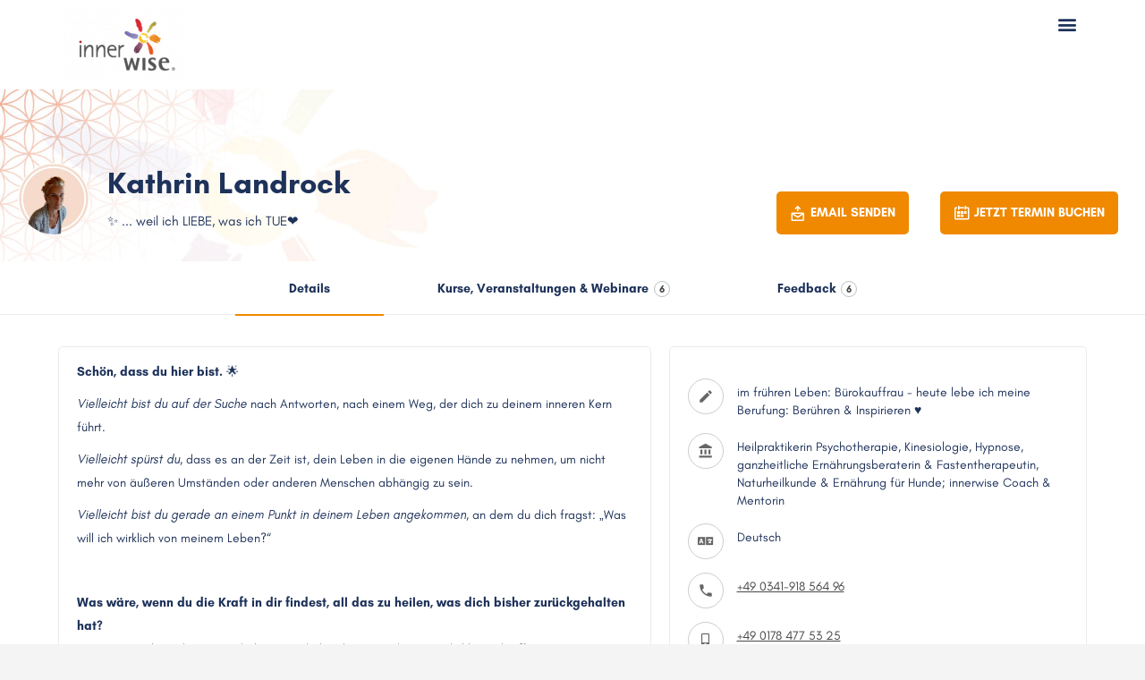

--- FILE ---
content_type: text/html; charset=UTF-8
request_url: https://map.innerwise.com/listing/kathrin-landrock/
body_size: 30022
content:
<!DOCTYPE html>
<html lang="de">
<head>
	<meta charset="UTF-8" />
	<meta name="viewport" content="width=device-width, initial-scale=1.0, maximum-scale=1.0, user-scalable=no" />
	<link rel="pingback" href="https://map.innerwise.com/xmlrpc.php">

	<link rel="preload" as="font" href="https://map.innerwise.com/wp-content/themes/my-listing/assets/fonts/GlacialIndifference/Regular.otf" crossorigin><link rel="preload" as="font" href="https://map.innerwise.com/wp-content/themes/my-listing/assets/fonts/GlacialIndifference/Bold.otf" crossorigin><link rel="preload" as="font" href="https://map.innerwise.com/wp-content/themes/my-listing/assets/fonts/GlacialIndifference/Italic.otf" crossorigin><meta name='robots' content='index, follow, max-image-preview:large, max-snippet:-1, max-video-preview:-1' />

	<!-- This site is optimized with the Yoast SEO plugin v22.3 - https://yoast.com/wordpress/plugins/seo/ -->
	<title>Kathrin Landrock - Innerwise Map</title>
	<link rel="canonical" href="https://map.innerwise.com/listing/kathrin-landrock/" />
	<meta property="og:locale" content="de_DE" />
	<meta property="article:modified_time" content="2025-07-29T09:41:54+00:00" />
	<meta name="twitter:card" content="summary_large_image" />
	<meta name="twitter:label1" content="Geschätzte Lesezeit" />
	<meta name="twitter:data1" content="3 Minuten" />
	<script type="application/ld+json" class="yoast-schema-graph">{"@context":"https://schema.org","@graph":[{"@type":"WebPage","@id":"https://map.innerwise.com/listing/kathrin-landrock/","url":"https://map.innerwise.com/listing/kathrin-landrock/","name":"Kathrin Landrock - Innerwise Map","isPartOf":{"@id":"https://map.innerwise.com/#website"},"datePublished":"2020-07-20T10:24:42+00:00","dateModified":"2025-07-29T09:41:54+00:00","breadcrumb":{"@id":"https://map.innerwise.com/listing/kathrin-landrock/#breadcrumb"},"inLanguage":"de","potentialAction":[{"@type":"ReadAction","target":["https://map.innerwise.com/listing/kathrin-landrock/"]}]},{"@type":"BreadcrumbList","@id":"https://map.innerwise.com/listing/kathrin-landrock/#breadcrumb","itemListElement":[{"@type":"ListItem","position":1,"name":"Home","item":"https://map.innerwise.com/"},{"@type":"ListItem","position":2,"name":"Einträge","item":"https://map.innerwise.com/Einträge/"},{"@type":"ListItem","position":3,"name":"Kathrin Landrock"}]},{"@type":"WebSite","@id":"https://map.innerwise.com/#website","url":"https://map.innerwise.com/","name":"Innerwise Map","description":"Die große innerwise Übersicht","publisher":{"@id":"https://map.innerwise.com/#organization"},"potentialAction":[{"@type":"SearchAction","target":{"@type":"EntryPoint","urlTemplate":"https://map.innerwise.com/?s={search_term_string}"},"query-input":"required name=search_term_string"}],"inLanguage":"de"},{"@type":"Organization","@id":"https://map.innerwise.com/#organization","name":"innerwise","url":"https://map.innerwise.com/","logo":{"@type":"ImageObject","inLanguage":"de","@id":"https://map.innerwise.com/#/schema/logo/image/","url":"https://map.innerwise.com/wp-content/uploads/2020/04/LjmxQtxQC0mR5RY4jR1g_IW_Logos_Shop_1024x-300x168-1.png","contentUrl":"https://map.innerwise.com/wp-content/uploads/2020/04/LjmxQtxQC0mR5RY4jR1g_IW_Logos_Shop_1024x-300x168-1.png","width":300,"height":168,"caption":"innerwise"},"image":{"@id":"https://map.innerwise.com/#/schema/logo/image/"}}]}</script>
	<!-- / Yoast SEO plugin. -->


<link rel='dns-prefetch' href='//maps.googleapis.com' />
<link rel='dns-prefetch' href='//cdnjs.cloudflare.com' />
<link rel='dns-prefetch' href='//fonts.googleapis.com' />
<meta property="og:title" content="Kathrin Landrock" />
<meta property="og:url" content="https://map.innerwise.com/listing/kathrin-landrock/" />
<meta property="og:site_name" content="Innerwise Map" />
<meta property="og:type" content="profile" />
<meta property="og:description" content="✨ ... weil ich LIEBE, was ich TUE❤️" />
<meta property="og:image" content="https://map.innerwise.com/wp-content/uploads/listing-uploads/logo/2025/07/Profilbild-map-1-1024x1024.jpg" />
<link rel='stylesheet' id='child-theme-generator-css' href='https://map.innerwise.com/wp-content/plugins/child-theme-generator/public/css/child-theme-generator-public.css?ver=1.0.0' type='text/css' media='all' />
<link rel='stylesheet' id='msab-lib-css-css' href='https://map.innerwise.com/wp-content/plugins/mobiloud-smart-app-banner/public/libs/smart-banner-js/smartbanner.min.css?ver=null' type='text/css' media='all' />
<link rel='stylesheet' id='msab-custom-css-css' href='https://map.innerwise.com/wp-content/plugins/mobiloud-smart-app-banner/public/css/frontend.css?ver=null' type='text/css' media='all' />
<link rel='stylesheet' id='ppc-style-css' href='https://map.innerwise.com/wp-content/plugins/password-protected-categories/assets/css/ppc.css?ver=2.1.22' type='text/css' media='all' />
<link rel='stylesheet' id='uncannyowl-learndash-toolkit-free-css' href='https://map.innerwise.com/wp-content/plugins/uncanny-learndash-toolkit/src/assets/frontend/dist/bundle.min.css?ver=3.6.4.8' type='text/css' media='all' />
<link rel='stylesheet' id='ultp-frontend-css' href='https://map.innerwise.com/wp-content/plugins/uncanny-toolkit-pro/src/assets/dist/frontend/bundle.min.css?ver=4.2' type='text/css' media='all' />
<link rel='stylesheet' id='woocommerce-layout-css' href='https://map.innerwise.com/wp-content/plugins/woocommerce/assets/css/woocommerce-layout.css?ver=8.7.0' type='text/css' media='all' />
<link rel='stylesheet' id='woocommerce-smallscreen-css' href='https://map.innerwise.com/wp-content/plugins/woocommerce/assets/css/woocommerce-smallscreen.css?ver=8.7.0' type='text/css' media='only screen and (max-width: 768px)' />
<link rel='stylesheet' id='woocommerce-general-css' href='https://map.innerwise.com/wp-content/plugins/woocommerce/assets/css/woocommerce.css?ver=8.7.0' type='text/css' media='all' />
<style id='woocommerce-inline-inline-css' type='text/css'>
.woocommerce form .form-row .required { visibility: visible; }
</style>
<link rel='stylesheet' id='parente2-style-css' href='https://map.innerwise.com/wp-content/themes/my-listing/style.css?ver=6.4.7' type='text/css' media='all' />
<link rel='stylesheet' id='childe2-style-css' href='https://map.innerwise.com/wp-content/themes/innerwiseMapTheme/style.css?ver=6.4.7' type='text/css' media='all' />
<link rel='stylesheet' id='elementor-icons-css' href='https://map.innerwise.com/wp-content/plugins/elementor/assets/lib/eicons/css/elementor-icons.min.css?ver=5.12.0' type='text/css' media='all' />
<link rel='stylesheet' id='elementor-frontend-legacy-css' href='https://map.innerwise.com/wp-content/plugins/elementor/assets/css/frontend-legacy.min.css?ver=3.4.4' type='text/css' media='all' />
<link rel='stylesheet' id='elementor-frontend-css' href='https://map.innerwise.com/wp-content/plugins/elementor/assets/css/frontend.min.css?ver=3.4.4' type='text/css' media='all' />
<style id='elementor-frontend-inline-css' type='text/css'>
@font-face{font-family:eicons;src:url(https://map.innerwise.com/wp-content/plugins/elementor/assets/lib/eicons/fonts/eicons.eot?5.10.0);src:url(https://map.innerwise.com/wp-content/plugins/elementor/assets/lib/eicons/fonts/eicons.eot?5.10.0#iefix) format("embedded-opentype"),url(https://map.innerwise.com/wp-content/plugins/elementor/assets/lib/eicons/fonts/eicons.woff2?5.10.0) format("woff2"),url(https://map.innerwise.com/wp-content/plugins/elementor/assets/lib/eicons/fonts/eicons.woff?5.10.0) format("woff"),url(https://map.innerwise.com/wp-content/plugins/elementor/assets/lib/eicons/fonts/eicons.ttf?5.10.0) format("truetype"),url(https://map.innerwise.com/wp-content/plugins/elementor/assets/lib/eicons/fonts/eicons.svg?5.10.0#eicon) format("svg");font-weight:400;font-style:normal}
</style>
<link rel='stylesheet' id='elementor-post-7-css' href='https://map.innerwise.com/wp-content/uploads/elementor/css/post-7.css?ver=1712242303' type='text/css' media='all' />
<link rel='stylesheet' id='elementor-pro-css' href='https://map.innerwise.com/wp-content/plugins/elementor-pro/assets/css/frontend.min.css?ver=3.4.1' type='text/css' media='all' />
<link rel='stylesheet' id='font-awesome-5-all-css' href='https://map.innerwise.com/wp-content/plugins/elementor/assets/lib/font-awesome/css/all.min.css?ver=3.4.4' type='text/css' media='all' />
<link rel='stylesheet' id='font-awesome-4-shim-css' href='https://map.innerwise.com/wp-content/plugins/elementor/assets/lib/font-awesome/css/v4-shims.min.css?ver=3.4.4' type='text/css' media='all' />
<link rel='stylesheet' id='elementor-global-css' href='https://map.innerwise.com/wp-content/uploads/elementor/css/global.css?ver=1712242304' type='text/css' media='all' />
<link rel='stylesheet' id='elementor-post-3871-css' href='https://map.innerwise.com/wp-content/uploads/elementor/css/post-3871.css?ver=1712242302' type='text/css' media='all' />
<link rel='stylesheet' id='elementor-post-3851-css' href='https://map.innerwise.com/wp-content/uploads/elementor/css/post-3851.css?ver=1763396560' type='text/css' media='all' />
<link rel='stylesheet' id='app-css' href='https://map.innerwise.com/wp-content/plugins/mylistingclub-duplicate-listings/public/css/app.e2e28ce92a180e99a7e3.css' type='text/css' media='all' />
<link rel='stylesheet' id='mylisting-google-maps-css' href='https://map.innerwise.com/wp-content/themes/my-listing/assets/dist/maps/google-maps/google-maps.css?ver=2.6.9' type='text/css' media='all' />
<link rel='stylesheet' id='mylisting-icons-css' href='https://map.innerwise.com/wp-content/themes/my-listing/assets/dist/icons.css?ver=2.6.9' type='text/css' media='all' />
<link rel='stylesheet' id='mylisting-material-icons-css' href='https://fonts.googleapis.com/icon?family=Material+Icons&#038;display=swap&#038;ver=6.4.7' type='text/css' media='all' />
<link rel='stylesheet' id='select2-css' href='https://map.innerwise.com/wp-content/plugins/woocommerce/assets/css/select2.css?ver=8.7.0' type='text/css' media='all' />
<link rel='stylesheet' id='mylisting-vendor-css' href='https://map.innerwise.com/wp-content/themes/my-listing/assets/dist/vendor.css?ver=2.6.9' type='text/css' media='all' />
<link rel='stylesheet' id='mylisting-frontend-css' href='https://map.innerwise.com/wp-content/themes/my-listing/assets/dist/frontend.css?ver=2.6.9' type='text/css' media='all' />
<link rel='stylesheet' id='theme-styles-default-css' href='https://map.innerwise.com/wp-content/themes/my-listing/style.css?ver=6.4.7' type='text/css' media='all' />
<style id='theme-styles-default-inline-css' type='text/css'>
:root{--e-global-typography-primary-font-family: GlacialIndifference;--e-global-typography-secondary-font-family: GlacialIndifference;--e-global-typography-text-font-family: GlacialIndifference;--e-global-typography-accent-font-family: GlacialIndifference;}
</style>
<link rel='stylesheet' id='mylisting-default-fonts-css' href='https://map.innerwise.com/wp-content/themes/my-listing/assets/dist/default-fonts.css?ver=2.6.9' type='text/css' media='all' />
<link rel='stylesheet' id='mylisting-dynamic-styles-css' href='https://map.innerwise.com/wp-content/uploads/mylisting-dynamic-styles.css?ver=1762353132' type='text/css' media='all' />
<script type="text/javascript" src="https://map.innerwise.com/wp-includes/js/jquery/jquery.min.js?ver=3.7.1" id="jquery-core-js"></script>
<script type="text/javascript" src="https://map.innerwise.com/wp-includes/js/jquery/jquery-migrate.min.js?ver=3.4.1" id="jquery-migrate-js"></script>
<script type="text/javascript" src="https://map.innerwise.com/wp-content/plugins/child-theme-generator/public/js/child-theme-generator-public.js?ver=1.0.0" id="child-theme-generator-js"></script>
<script type="text/javascript" id="uncannyowl-learndash-toolkit-free-js-extra">
/* <![CDATA[ */
var UncannyToolkit = {"ajax":{"url":"https:\/\/map.innerwise.com\/wp-admin\/admin-ajax.php","nonce":"08e46fdd6a"},"integrity":{"shouldPreventConcurrentLogin":false},"i18n":{"dismiss":"Dismiss","preventConcurrentLogin":"Your account has exceeded maximum concurrent login number.","error":{"generic":"Something went wrong. Please, try again"}},"modals":[]};
/* ]]> */
</script>
<script type="text/javascript" src="https://map.innerwise.com/wp-content/plugins/uncanny-learndash-toolkit/src/assets/frontend/dist/bundle.min.js?ver=3.6.4.8" id="uncannyowl-learndash-toolkit-free-js"></script>
<script type="text/javascript" id="ultp-frontend-js-extra">
/* <![CDATA[ */
var UncannyToolkitPro = {"restURL":"https:\/\/map.innerwise.com\/wp-json\/uo_toolkit\/v1\/","nonce":"8c8b8aa8a3"};
/* ]]> */
</script>
<script type="text/javascript" src="https://map.innerwise.com/wp-content/plugins/uncanny-toolkit-pro/src/assets/dist/frontend/bundle.min.js?ver=4.2" id="ultp-frontend-js"></script>
<script type="text/javascript" src="https://map.innerwise.com/wp-content/plugins/woocommerce/assets/js/jquery-blockui/jquery.blockUI.min.js?ver=2.7.0-wc.8.7.0" id="jquery-blockui-js" defer="defer" data-wp-strategy="defer"></script>
<script type="text/javascript" id="wc-add-to-cart-js-extra">
/* <![CDATA[ */
var wc_add_to_cart_params = {"ajax_url":"\/wp-admin\/admin-ajax.php","wc_ajax_url":"\/?wc-ajax=%%endpoint%%","i18n_view_cart":"Warenkorb anzeigen","cart_url":"https:\/\/map.innerwise.com\/cart\/","is_cart":"","cart_redirect_after_add":"no"};
/* ]]> */
</script>
<script type="text/javascript" src="https://map.innerwise.com/wp-content/plugins/woocommerce/assets/js/frontend/add-to-cart.min.js?ver=8.7.0" id="wc-add-to-cart-js" defer="defer" data-wp-strategy="defer"></script>
<script type="text/javascript" src="https://map.innerwise.com/wp-content/plugins/woocommerce/assets/js/js-cookie/js.cookie.min.js?ver=2.1.4-wc.8.7.0" id="js-cookie-js" defer="defer" data-wp-strategy="defer"></script>
<script type="text/javascript" id="woocommerce-js-extra">
/* <![CDATA[ */
var woocommerce_params = {"ajax_url":"\/wp-admin\/admin-ajax.php","wc_ajax_url":"\/?wc-ajax=%%endpoint%%"};
/* ]]> */
</script>
<script type="text/javascript" src="https://map.innerwise.com/wp-content/plugins/woocommerce/assets/js/frontend/woocommerce.min.js?ver=8.7.0" id="woocommerce-js" defer="defer" data-wp-strategy="defer"></script>
<script type="text/javascript" src="https://map.innerwise.com/wp-content/plugins/elementor/assets/lib/font-awesome/js/v4-shims.min.js?ver=3.4.4" id="font-awesome-4-shim-js"></script>
<link rel="https://api.w.org/" href="https://map.innerwise.com/wp-json/" /><link rel="EditURI" type="application/rsd+xml" title="RSD" href="https://map.innerwise.com/xmlrpc.php?rsd" />
<meta name="generator" content="WordPress 6.4.7" />
<meta name="generator" content="WooCommerce 8.7.0" />
<link rel='shortlink' href='https://map.innerwise.com/?p=3912' />
<link rel="alternate" type="application/json+oembed" href="https://map.innerwise.com/wp-json/oembed/1.0/embed?url=https%3A%2F%2Fmap.innerwise.com%2Flisting%2Fkathrin-landrock%2F" />
<link rel="alternate" type="text/xml+oembed" href="https://map.innerwise.com/wp-json/oembed/1.0/embed?url=https%3A%2F%2Fmap.innerwise.com%2Flisting%2Fkathrin-landrock%2F&#038;format=xml" />
<!-- HFCM by 99 Robots - Snippet # 1: Getsitecontrol -->
<script type="text/javascript" async src="//l.getsitecontrol.com/8w8mo524.js"></script>
<!-- /end HFCM by 99 Robots -->
<!-- HFCM by 99 Robots - Snippet # 7: Fathom Analytics -->
<script src="https://cdn.usefathom.com/script.js" data-site="YURZAMAA" defer></script>
<!-- /end HFCM by 99 Robots -->
<!-- Start Mobiloud Smart App Banner configuration --><meta name="smartbanner:title" content="Die innerwise Basic App"><meta name="smartbanner:author" content="Deine Gesundungs-App"><meta name="smartbanner:icon-apple" content="https://map.innerwise.com/wp-content/uploads/2020/04/innerwise_Logo.png"><meta name="smartbanner:icon-google" content="https://map.innerwise.com/wp-content/uploads/2020/04/innerwise_Logo.png"><meta name="smartbanner:button" content="VIEW"><meta name="smartbanner:button-url-apple" content="https://apps.apple.com/de/app/innerwise-basic/id1065361125"><meta name="smartbanner:button-url-google" content="https://play.google.com/store/apps/details?id=com.innerwise.mobile"><meta name="smartbanner:enabled-platforms" content="android,ios"><meta name="smartbanner:close-label" content="Close"><meta name="smartbanner:api" content="true"><!-- End Mobiloud Smart App Banner configuration --><!-- Start Smart banner app for Safari on iOS configuration --><meta name="apple-itunes-app" content="app-id=1065361125"><!-- End Smart banner app for Safari on iOS configuration --><script type="text/javascript">var MyListing = {"Helpers":{},"Handlers":{},"MapConfig":{"ClusterSize":35,"AccessToken":"AIzaSyBep52N7rDh73HnHpFOrKj4cR0TemKcfQ8","Language":"default","TypeRestrictions":"address","CountryRestrictions":[],"CustomSkins":{}}};</script><script type="text/javascript">var CASE27 = {"ajax_url":"https:\/\/map.innerwise.com\/wp-admin\/admin-ajax.php","login_url":"https:\/\/map.innerwise.com\/my-account\/","register_url":"https:\/\/map.innerwise.com\/my-account\/?register","mylisting_ajax_url":"\/?mylisting-ajax=1","env":"production","ajax_nonce":"8cff9288be","l10n":{"selectOption":"Bitte ausw\u00e4hlen","errorLoading":"The results could not be loaded.","removeAllItems":"Remove all items","loadingMore":"Loading more results\u2026","noResults":"No results found","searching":"Suche...","datepicker":{"format":"DD MMMM, YY","timeFormat":"h:mm A","dateTimeFormat":"DD MMMM, YY, h:mm A","timePicker24Hour":false,"firstDay":1,"applyLabel":"Apply","cancelLabel":"Cancel","customRangeLabel":"Custom Range","daysOfWeek":["Su","Mo","Tu","We","Th","Fr","Sa"],"monthNames":["January","February","March","April","May","June","July","August","September","October","November","December"]},"irreversible_action":"This is an irreversible action. Proceed anyway?","delete_listing_confirm":"Are you sure you want to delete this listing?","copied_to_clipboard":"Copied!","nearby_listings_location_required":"Trage einen Standort ein um Eintr\u00e4ge in der N\u00e4he zu sehen.","nearby_listings_retrieving_location":"Retrieving location...","nearby_listings_searching":"Suche nach Eintr\u00e4gen in der N\u00e4he....","geolocation_failed":"You must enable location to use this feature.","something_went_wrong":"Something went wrong.","all_in_category":"All in \"%s\"","invalid_file_type":"Invalid file type. Accepted types:","file_limit_exceeded":"You have exceeded the file upload limit (%d)."},"woocommerce":[],"js_field_html_img":"<div class=\"uploaded-file uploaded-image review-gallery-image job-manager-uploaded-file\">\t<span class=\"uploaded-file-preview\">\t\t\t\t\t<span class=\"job-manager-uploaded-file-preview\">\t\t\t\t<img src=\"\">\t\t\t<\/span>\t\t\t\t<a class=\"remove-uploaded-file review-gallery-image-remove job-manager-remove-uploaded-file\"><i class=\"mi delete\"><\/i><\/a>\t<\/span>\t<input type=\"hidden\" class=\"input-text\" name=\"\" value=\"b64:\"><\/div>","js_field_html":"<div class=\"uploaded-file  review-gallery-image job-manager-uploaded-file\">\t<span class=\"uploaded-file-preview\">\t\t\t\t\t<span class=\"job-manager-uploaded-file-name\">\t\t\t\t<i class=\"mi insert_drive_file uploaded-file-icon\"><\/i>\t\t\t\t<code><\/code>\t\t\t<\/span>\t\t\t\t<a class=\"remove-uploaded-file review-gallery-image-remove job-manager-remove-uploaded-file\"><i class=\"mi delete\"><\/i><\/a>\t<\/span>\t<input type=\"hidden\" class=\"input-text\" name=\"\" value=\"b64:\"><\/div>"};</script>	<noscript><style>.woocommerce-product-gallery{ opacity: 1 !important; }</style></noscript>
	<style type="text/css">.recentcomments a{display:inline !important;padding:0 !important;margin:0 !important;}</style><link rel="icon" href="https://map.innerwise.com/wp-content/uploads/2020/05/cropped-innerwise-favicon-32x32.png" sizes="32x32" />
<link rel="icon" href="https://map.innerwise.com/wp-content/uploads/2020/05/cropped-innerwise-favicon-192x192.png" sizes="192x192" />
<link rel="apple-touch-icon" href="https://map.innerwise.com/wp-content/uploads/2020/05/cropped-innerwise-favicon-180x180.png" />
<meta name="msapplication-TileImage" content="https://map.innerwise.com/wp-content/uploads/2020/05/cropped-innerwise-favicon-270x270.png" />
		<style type="text/css" id="wp-custom-css">
			.user-area{
display:none !important;
}

.listing-preview-title{
  font-weight: bold !important;
}

.featured-light .fs-tabs .nav-tabs>li>a{
color:#1e325a !important;
}
h4, h5{
color:#1e325a !important;
}

.lmb-label{
color:#1e325a !important;
}
.profile-name .edit-listing i{
color:#1e325a !important;
border: 1px solid #1e325a;
}
.marker-icon > .term-icon, .marker-icon > i {
    display: none;
}
.profile-cover-image{
	padding-bottom:15% !important; 
}

.form-disclaimer .link-privacy{
	color: #242429;
}
.form-disclaimer .link-privacy:hover{
	color: #f08900;
}
.form-disclaimer label{
	vertical-align: top;
  	line-height: 1.3;
}
.form-disclaimer #disclaimer{
	vertical-align: top;
}

.comments-list .comment-respond .form-group.form-disclaimer label{
	display: inline-block !important;
  	font-size: 13px;
	font-weight: 600;
  	color: #242429;
}
#job-manager-job-dashboard table td.job_title > a,
.page-id-2806.elementor-kit-7 a,
.forgot-password a i{
	color: #242429;
}
.elementor-kit-7 #finderListings a{
	color: #484848;
}
#finderSearch a.taxonomy-back-btn{
color: #242429;
}
#finderSearch a.taxonomy-back-btn:hover{
color: #f08900;
}
a[href^="tel:"]:hover {
  color: #1e325a !important;
}
#job-manager-job-dashboard table ul.job-dashboard-actions li.cts-listing-action-promote{
	display: none !important;
}
.my-listings-stat-box > div:nth-child(2),
.my-listings-stat-box > div:nth-child(3){
	display: none;
}
/*.woocommerce-MyAccount-content > div:nth-child(3) > div:nth-child(3),
.woocommerce-MyAccount-content > div:nth-child(3) > div:nth-child(2){
	display: none;
}*/
#listing_tab_details,
#listing_tab_details .block-field-job_description .element,
#listing_tab_details .block-field-intro-kontakt-leitung .element,
#listing_tab_details .block-field-news-termine-angebote .element{
	padding-top: 0;
}

#listing_tab_details .block-field-job_description .element .pf-body{
}
#listing_tab_details .block-field-intro-kontakt-leitung .element .pf-body{
padding-top: 24px;
}
.add-listing-form .preview-btn{
	display: none !important;
}
.add-listing-form.add-listing-form .skip-preview-btn{
width: 100% !important;
color: #fff !important;
border: none !important;
background-color: var(--accent) !important;
font-size: 14px !important;
padding: 15px 40px !important;
-webkit-transition: all .2s ease;
transition: all .2s ease;
overflow: hidden;
border-radius: 2px !important;
line-height: 16px;
display: block;
  margin-bottom: 10px;
font-weight: 600 !important;
}
.c27-listing-submitted-notice a{
	color: #1e325a !important;
}
.c27-listing-submitted-notice a:hover{
	color: #f08900 !important;
}

#c27-single-listing .tab-template-content-sidebar .cts-right-column .element .pf-body .listing-details.item-count-3 li, #c27-single-listing .tab-template-sidebar-content .cts-left-column .element .pf-body .listing-details.item-count-3 li{
width: 100% !important;
  }

.outlined-list li{
width: 100% !important;
  }

.wp-editor-content {
  color:#1e325a !important;
}

.case27-primary-text {
  color:#1e325a !important;
}

.level-featured {
border-color: #1e325a !important;
color: #1e325a !important;
}

.elementor-field-label {
    padding-bottom: 8px !important;
}


.pf-body .gform_previous_button {
    background: #ffffff !important;
	background-color: #ffffff !important;
    color: var(--e-global-color-primary) !important; 
    border: 1px solid var(--e-global-color-primary) !important;
		width:100% !important;
}


.pf-body .gform_next_button, .pf-body input[type="submit"]{
    background-color: var(--e-global-color-primary) !important;
    color: #ffffff;
		width:100% !important;
}


.pf-body .gform_previous_button:hover{
      background-color: #ccc !important;
	      background: #ccc !important;
    color: #000 !important; 
		width:100% !important;
}

.pf-body input[type="submit"]:hover,.pf-body .gform_next_button:hover {
    background-color: #dc7e00 !important;
    color: #ffffff;
		width:100% !important;
}



.pf-body .gform-theme--foundation .gform_fields {
    grid-row-gap: 15px;
    row-gap: 15px;
}

.pf-body 	.gf_progressbar_percentage {
	background-color: var(--e-global-color-primary) !important;
}

.pf-body .address_country {
	inline-size: 100% !important
}

.gform_required_legend {
	display:none;
}


.ppc-login-form-container {
    width: 90%;
    max-width: 600px; /* Add a max-width for larger screens */
    margin: 0 auto; /* Center horizontally on all screen sizes */
    display: flex;
    justify-content: center;
    align-items: center; /* Center vertically if the container height is set */
    min-height: 50vh; /* Optional: This centers it vertically if the container takes the full screen height */
}

.ppc-login-form {
    max-width: 600px;
    width: 100%;
    border: 1px solid black;
    border-radius: 8px;
    padding: 16px;
}

.ppc-login-form p:first-of-type {
    font-size: 16px;
    font-weight: bold;
}

.ppc-login-form-password {
    border: 1px solid #ccc;
    border-radius: 6px;
    padding: 10px;
    font-size: 16px;
    width: 100%;
    margin-bottom: 10px;
    box-shadow: inset 0 1px 3px rgba(0,0,0,0.1);
		margin-top: 10px;
}

.ppc-login-form-submit {
    background-color: #F08900;
    color: white;
		margin-top: 10px;
    padding: 16px 20px !important;
    font-size: 14px;
    border-radius: 8px !important;
    width: auto; /* Button size based on content */
    display: inline-block; /* Prevent full width */
}

.ppc-login-form-password:focus {
    outline: none;
    border-color: #888;
    box-shadow: 0 0 5px rgba(0,0,0,0.2);
}

form#ppc-login-form-1 br {
    display: none;
}


.block-field-bonus-in-der-seitenleiste-nur-uwe .pf-body {
	padding-top: 0px;}
	
.block-field-bonus-in-der-seitenleiste-nur-uwe .bonus-heading {
	padding-bottom: 15px;}
	
.bonus-heading p:empty {
    display: none;
}

/* Arbeitsbuch Block Styles - Stronger specificity */
.pf-body .arbeitsbuch-container {
    display: none !important; /* Hidden by default */
}

/* Show only when matched */
.pf-body .arbeitsbuch-container.show {
    display: flex !important;
    flex-direction: row !important;
    align-items: center !important;
    gap: 20px;
    flex-wrap: nowrap !important;
}

.pf-body .arbeitsbuch-image {
    flex: 0 0 48% !important;
    max-width: 48% !important;
    text-align: center;
}

.pf-body .arbeitsbuch-image img {
    width: 100%;
    max-width: 100%;
    height: auto;
    display: block;
    background: transparent;
}

.pf-body .arbeitsbuch-description {
    flex: 0 0 48% !important;
    max-width: 48% !important;
}

.pf-body .arbeitsbuch-description p {
    margin: 0;
    line-height: 1.6;
}

/* Mobile responsive */
@media (max-width: 768px) {
    .pf-body .arbeitsbuch-container.show {
        flex-direction: column !important;
        flex-wrap: wrap !important;
    }
    
    .pf-body .arbeitsbuch-image,
    .pf-body .arbeitsbuch-description {
        flex: 0 0 100% !important;
        max-width: 100% !important;
    }
}


/* NUR FÜR MANUELLE SKRIPTE */

/* Static Arbeitsbuch - Always visible side by side */
.pf-body .arbeitsbuch-static {
    display: flex !important;
    flex-direction: row !important;
    align-items: center !important;
    gap: 20px;
    flex-wrap: nowrap !important;
}

.pf-body .arbeitsbuch-static .arbeitsbuch-image {
    flex: 0 0 48% !important;
    max-width: 48% !important;
    text-align: center;
}

.pf-body .arbeitsbuch-static .arbeitsbuch-image img {
    width: 100%;
    height: auto;
    display: block;
}

.pf-body .arbeitsbuch-static .arbeitsbuch-description {
    flex: 0 0 48% !important;
    max-width: 48% !important;
}

/* Mobile */
@media (max-width: 768px) {
    .pf-body .arbeitsbuch-static {
        flex-direction: column !important;
    }
    
    .pf-body .arbeitsbuch-static .arbeitsbuch-image,
    .pf-body .arbeitsbuch-static .arbeitsbuch-description {
        flex: 0 0 100% !important;
        max-width: 100% !important;
    }
}


/* NUR FÜR MANUELLE SKRIPTE - ENDE */		</style>
		<style type="text/css" id="mylisting-element-queries">.featured-search[max-width~="1000px"] .form-group, .featured-search .filter-count-3 .form-group { width: calc(33.3% - 12px); margin-right: 18px; } .featured-search[max-width~="1000px"] .form-group:nth-child(3n), .featured-search .filter-count-3 .form-group:nth-child(3n) { margin-right: 0; } .featured-search[max-width~="750px"] .form-group, .featured-search .filter-count-2 .form-group { width: calc(50% - 5px); margin-right: 10px !important; } .featured-search[max-width~="750px"] .form-group:nth-child(2n), .featured-search .filter-count-2 .form-group:nth-child(2n) { margin-right: 0 !important; } .featured-search[max-width~="550px"] .form-group, .featured-search .filter-count-1 .form-group { width: 100%; margin-right: 0 !important; } </style><style type="text/css" id="mylisting-typography">.wp-editor-content p, .wp-editor-content ul li,
                .wp-editor-content ol li, .plain-text-content .pf-body p, .wp-editor-content a,
                .wp-editor-content h1, .wp-editor-content h2, .wp-editor-content h3, .wp-editor-content h4,
                .wp-editor-content h5, .wp-editor-content h6{color:#1e325a;}.profile-name h1{color:#1e325a;}.profile-name h2{color:#1e325a;}.price-or-date .value{color:#1e325a;}.profile-header .profile-menu ul li a, .profile-header .profile-menu ul li a.listing-tab-toggle{color:#1e325a;}.quick-listing-actions > ul >li >a span{color:#1e325a;}.quick-listing-actions > ul >li >a > i{color:#1e325a;}.listing-tabs .title-style-1 h5{font-size:19px;}body.single-listing .title-style-1 i{color:#1e325a;}#c27-single-listing .element .pf-body .listing-details li span.category-name, .block-type-tags .element .social-nav li span, .block-type-terms .element .social-nav li span{color:#1e325a;}.block-type-social_networks .element .social-nav li span{color:#1e325a;}.table-block .extra-details .item-attr, .extra-details .item-property p{color:#1e325a;}.related-listing-block .event-host .host-name, .files-block .file-name{color:#1e325a;}.block-type-accordion .panel-title a, .block-type-tabs .bl-tabs .nav-tabs>li>a{color:#1e325a;}</style></head>
<body class="job_listing-template-default single single-job_listing postid-3912 theme-my-listing woocommerce-no-js my-listing single-listing type-mentor-guide cover-style-image elementor-default elementor-kit-7">

<div id="c27-site-wrapper"><div class="loader-bg main-loader site-logo-loader" style="background-color: #1e325a;">
	<img src="https://map.innerwise.com/wp-content/uploads/2020/04/LjmxQtxQC0mR5RY4jR1g_IW_Logos_Shop_1024x-300x168-1.png">
</div>
		<div data-elementor-type="header" data-elementor-id="3871" class="elementor elementor-3871 elementor-location-header" data-elementor-settings="[]">
		<div class="elementor-section-wrap">
					<section class="elementor-section elementor-top-section elementor-element elementor-element-7178f79 elementor-section-full_width elementor-section-height-default elementor-section-height-default" data-id="7178f79" data-element_type="section" data-settings="{&quot;background_background&quot;:&quot;classic&quot;,&quot;sticky&quot;:&quot;top&quot;,&quot;sticky_on&quot;:[&quot;desktop&quot;,&quot;tablet&quot;,&quot;mobile&quot;],&quot;sticky_offset&quot;:0,&quot;sticky_effects_offset&quot;:0}">
						<div class="elementor-container elementor-column-gap-default">
							<div class="elementor-row">
					<div class="elementor-column elementor-col-100 elementor-top-column elementor-element elementor-element-543cc0b" data-id="543cc0b" data-element_type="column">
			<div class="elementor-column-wrap elementor-element-populated">
							<div class="elementor-widget-wrap">
						<section class="elementor-section elementor-inner-section elementor-element elementor-element-0de55a2 elementor-section-boxed elementor-section-height-default elementor-section-height-default" data-id="0de55a2" data-element_type="section">
						<div class="elementor-container elementor-column-gap-default">
							<div class="elementor-row">
					<div class="elementor-column elementor-col-50 elementor-inner-column elementor-element elementor-element-1a3c0d8" data-id="1a3c0d8" data-element_type="column">
			<div class="elementor-column-wrap elementor-element-populated">
							<div class="elementor-widget-wrap">
						<div class="elementor-element elementor-element-ea23e04 elementor-widget elementor-widget-image" data-id="ea23e04" data-element_type="widget" data-widget_type="image.default">
				<div class="elementor-widget-container">
								<div class="elementor-image">
													<a href="/">
							<img src="https://map.innerwise.com/wp-content/uploads/elementor/thumbs/LjmxQtxQC0mR5RY4jR1g_IW_Logos_Shop_1024x-300x168-1-onhoawu4g2s0abrpexbtg5snf9q4wzzu6482yfdkhs.png" title="innerwise Logo" alt="innerwise Logo" />								</a>
														</div>
						</div>
				</div>
						</div>
					</div>
		</div>
				<div class="elementor-column elementor-col-50 elementor-inner-column elementor-element elementor-element-d2d23d1" data-id="d2d23d1" data-element_type="column">
			<div class="elementor-column-wrap elementor-element-populated">
							<div class="elementor-widget-wrap">
						<div class="elementor-element elementor-element-81a3242 elementor-nav-menu__text-align-center elementor-nav-menu--stretch elementor-nav-menu--toggle elementor-nav-menu--burger elementor-widget elementor-widget-nav-menu" data-id="81a3242" data-element_type="widget" data-settings="{&quot;full_width&quot;:&quot;stretch&quot;,&quot;layout&quot;:&quot;dropdown&quot;,&quot;submenu_icon&quot;:{&quot;value&quot;:&quot;&lt;i class=\&quot;\&quot;&gt;&lt;\/i&gt;&quot;,&quot;library&quot;:&quot;&quot;},&quot;toggle&quot;:&quot;burger&quot;}" data-widget_type="nav-menu.default">
				<div class="elementor-widget-container">
					<div class="elementor-menu-toggle" role="button" tabindex="0" aria-label="Menu Toggle" aria-expanded="false">
			<i aria-hidden="true" role="presentation" class="eicon-menu-bar"></i>			<span class="elementor-screen-only">Menü</span>
		</div>
			<nav class="elementor-nav-menu--dropdown elementor-nav-menu__container" role="navigation" aria-hidden="true"><ul id="menu-2-81a3242" class="elementor-nav-menu"><li class="menu-item menu-item-type-custom menu-item-object-custom menu-item-3974"><a href="/" class="elementor-item" tabindex="-1">Startseite</a></li>
<li class="menu-item menu-item-type-custom menu-item-object-custom menu-item-3977"><a href="/explore/?type=academy" class="elementor-item" tabindex="-1">Academies</a></li>
<li class="menu-item menu-item-type-custom menu-item-object-custom menu-item-3978"><a href="/explore/?type=event" class="elementor-item" tabindex="-1">Kurse &#038; Veranstaltungen</a></li>
<li class="menu-item menu-item-type-custom menu-item-object-custom menu-item-3982"><a href="/explore/?type=online" class="elementor-item" tabindex="-1">Online Angebote</a></li>
<li class="menu-item menu-item-type-custom menu-item-object-custom menu-item-3980"><a href="/explore/?type=coach-consultant" class="elementor-item" tabindex="-1">Coaches &#038; Consultants</a></li>
<li class="menu-item menu-item-type-custom menu-item-object-custom menu-item-3981"><a href="/explore/?type=mentor-guide" class="elementor-item" tabindex="-1">Mentoren &#038; Guides</a></li>
<li class="menu-item menu-item-type-custom menu-item-object-custom menu-item-19919"><a href="https://map.innerwise.com/explore/?type=lehrpraxen&#038;sort=a-z" class="elementor-item" tabindex="-1">Lehrpraxen</a></li>
<li class="menu-item menu-item-type-custom menu-item-object-custom menu-item-3732"><a href="https://innerwise.com/" class="elementor-item" tabindex="-1">zurück zu innerwise.com</a></li>
</ul></nav>
				</div>
				</div>
						</div>
					</div>
		</div>
								</div>
					</div>
		</section>
						</div>
					</div>
		</div>
								</div>
					</div>
		</section>
				</div>
		</div>
		
<div class="single-job-listing " id="c27-single-listing">
    <input type="hidden" id="case27-post-id" value="3912">
    <input type="hidden" id="case27-author-id" value="521">

    <!-- <section> opening tag is omitted -->
        
<section class="featured-section profile-cover profile-cover-image hide-until-load"
	style="background-image: url('https://map.innerwise.com/wp-content/uploads/2020/04/IW_background_small.jpg'); padding-bottom: 35%;">
    <div class="overlay"
         style="background-color: #ffffff;
                opacity: ;"
        >
    </div>
<!-- Omit the closing </section> tag -->
        <div class="main-info-desktop">
            <div class="container listing-main-info">
                <div class="col-md-6">
                    <div class="profile-name has-tagline no-rating">
                                                    <a
                                class="profile-avatar open-photo-swipe"
                                href="https://map.innerwise.com/wp-content/uploads/listing-uploads/logo/2025/07/Profilbild-map-1.jpg"
                                style="background-image: url('https://map.innerwise.com/wp-content/uploads/listing-uploads/logo/2025/07/Profilbild-map-1-300x300.jpg')"
                            ></a>
                        
                        <h1 class="case27-primary-text">
                            Kathrin Landrock                                                                                </h1>
                        <div class="pa-below-title">
                            
                                                            <h2 class="profile-tagline listing-tagline-field">✨ ... weil ich LIEBE, was ich TUE❤️</h2>
                                                    </div>
                    </div>
                </div>

                <div class="col-md-6">
    <div class="listing-main-buttons detail-count-2">
        <ul>
            
                                                
<li id="cta-e8057f" class="lmb-calltoaction">
    <a href="mailto:info@kathrinlandrock.com" rel="nofollow">
    	<i class="icon-email-outbox"></i>    	<span>EMAIL SENDEN</span>
    </a>
</li>                                                                
<li id="cta-b0c51e" class="lmb-calltoaction">
    <a href="https://tidycal.com/kathrinlandrock" rel="nofollow" target="_blank">
    	<i class="icon-calendar-1"></i>    	<span>JETZT TERMIN BUCHEN</span>
    </a>
</li>                                    </ul>
    </div>
</div>            </div>
        </div>
    </section>
    <div class="main-info-mobile">
            </div>
    <div class="profile-header">
        <div class="container">
            <div class="row">
                <div class="col-md-12">
                    <div class="profile-menu">
                        <ul class="cts-carousel">
                            <li>
                                    <a id="listing_tab_details_toggle" data-section-id="details" class="listing-tab-toggle toggle-tab-type-main" data-options="{}">
                                        Details
                                        
                                        
                                                                            </a>
                                </li><li>
                                    <a id="listing_tab_kurse-veranstaltungen-webinare_toggle" data-section-id="kurse-veranstaltungen-webinare" class="listing-tab-toggle toggle-tab-type-related_listings" data-options="{&quot;field_key&quot;:&quot;event-mentor-relation&quot;,&quot;field_order&quot;:&quot;event_date&quot;,&quot;field_orderby&quot;:&quot;ASC&quot;,&quot;event_field_key&quot;:&quot;job_date&quot;}">
                                        Kurse, Veranstaltungen &amp; Webinare
                                        
                                                                                    <span class="items-counter hide"></span>
                                            <span class="c27-tab-spinner tab-spinner">
                                                <i class="fa fa-circle-o-notch fa-spin"></i>
                                            </span>
                                        
                                                                            </a>
                                </li><li>
                                    <a id="listing_tab_feedback_toggle" data-section-id="feedback" class="listing-tab-toggle toggle-tab-type-comments" data-options="{}">
                                        Feedback
                                                                                    <span class="items-counter">6</span>
                                        
                                        
                                                                            </a>
                                </li>                            <li class="cts-prev">prev</li>
                            <li class="cts-next">next</li>
                        </ul>
                    </div>
                </div>
            </div>
        </div>
    </div>

    
<div class="container qla-container">
	<div class="quick-listing-actions">
		<ul class="cts-carousel">
																			
            <li class="cts-prev">prev</li>
            <li class="cts-next">next</li>
		</ul>
	</div>
</div>
    
    <div class="tab-content listing-tabs">
                    <section class="profile-body listing-tab tab-hidden tab-type-main tab-layout-content-sidebar pre-init" id="listing_tab_details">

                
                    <div class="container tab-template-content-sidebar">
                        <div class="row ">

                            <div class="col-md-7"><div class="row cts-column-wrapper cts-left-column">
                            
<div class="col-md-12 block-type-text block-field-job_description" id="block_7oaWa9N">
	<div class="element content-block wp-editor-content">
		<div class="pf-head">
			<div class="title-style-1">
				<i class=""></i>
				<h5></h5>
			</div>
		</div>
		<div class="pf-body">
							<p><strong>Schön, dass du hier bist.</strong> 🌟</p>
<p><em>Vielleicht bist du auf der Suche</em> nach Antworten, nach einem Weg, der dich zu deinem inneren Kern führt.</p>
<p><em>Vielleicht spürst du</em>, dass es an der Zeit ist, dein Leben in die eigenen Hände zu nehmen, um nicht mehr von äußeren Umständen oder anderen Menschen abhängig zu sein.</p>
<p><em>Vielleicht bist du gerade an einem Punkt in deinem Leben angekommen</em>, an dem du dich fragst: „Was will ich wirklich von meinem Leben?“</p>
<p>&nbsp;</p>
<p><strong>Was wäre, wenn du die Kraft in dir findest, all das zu heilen, was dich bisher zurückgehalten hat?<br />
</strong>Mit innerwise hast du ein wunderbares Tool, das dir genau diese Möglichkeit gibt 🛠️.<br />
Es ist ein einfaches und zugleich kraftvolles System, das dir hilft, den Kontakt zu dir selbst wiederherzustellen und deine innere Weisheit zu entfalten. Mit innerwise lernst du, die richtigen Fragen zu stellen, Blockaden zu lösen und den Weg zur Selbstheilung &amp; Veränderung auf allen Ebenen zu beschreiten. 🌱</p>
<p>&nbsp;</p>
<p><strong>Ich selbst habe lange nach dem gesucht, was innerwise mir heute gibt: Klarheit, Selbstbestimmung und tiefen Frieden. </strong><br />
Nach vielen Umwegen, Seminaren und Ausbildungen habe ich endlich den Weg zu mir selbst gefunden.  🧘‍♀️ Heute weiß ich, dass <strong><em>Heilung nichts Kompliziertes</em></strong> sein muss, sondern<strong><em> leicht und voller Freude</em></strong> geschehen darf. Und genau das möchte ich gerne mit dir teilen.💖</p>
<p>&nbsp;</p>
<p><strong>In meinen Kursen geht es nicht nur um das Vermitteln von Wissen – es geht darum, dass du durch deine eigenen Erfahrungen erkennst, wie einfach und kraftvoll Heilung sein kann.</strong><br />
Ich liebe es, diese Methoden mit meinen eigenen Erfahrungen zu kombinieren und Menschen wie dich zu inspirieren. ✨ Die leuchtenden Augen meiner Mentees sind der schönste Beweis dafür, dass jeder von uns diese<strong><em> innere Weisheit</em> </strong>in sich trägt – du musst sie nur freilegen und vertiefen. 🌟</p>
<p>&nbsp;</p>
<p><strong>Meine Kurse finden in kleinen Gruppen von maximal 6-8 Teilnehmern statt, die genügend Raum für deine Fragen und individuellen Bedürfnisse bieten.</strong><br />
Die Praxis- und Kurslocation liegt auf einem idyllischen Grundstück in einer ruhigen Siedlung am nördlichen Rand von Leipzig. In unserem gemütlichen Holz-Gartenhaus oder im Garten, mit Blick ins Grüne, entsteht eine Atmosphäre der Geborgenheit und Ruhe. So wird jedes Coaching, jeder Kurs zum Kurzurlaub für die Seele – eine Oase, in der du in aller Ruhe neue Perspektiven entdecken und tiefes inneres Wachstum erleben kannst. 🏡 Hier wirst du die innerwise Tools praxisnah und verständlich anwenden lernen, sodass du sie mühelos in deinen Alltag integrieren kannst. 🍃</p>
<p>Und manchmal braucht es auch einen liebevollen Impuls von außen – meine Berner Sennenhündin Alena ist oft als treue Begleiterin mittendrin und freut sich auf zusätzliche Streicheleinheiten. 🐾</p>
<p>&nbsp;</p>
<p><strong><br />
Fühl dich frei, mich zu kontaktieren, wenn du Fragen hast, Ideen teilen möchtest oder einfach meine Stimme hören willst.</strong><br />
Ich bin hier, um dich zu begleiten – nicht als Lehrer, sondern als Weggefährtin, die selbst den Weg gegangen ist, den du nun beschreiten möchtest. 🤝</p>
<p>Herzliche Grüße,<br />
<strong><em>Kathrin</em></strong></p>
<p>PS:<br />
Schau dich auch gern auf meiner Website um: <a href="https://www.klangraeume.eu/">www.klangraeume.eu</a> 🌿</p>
<p>&nbsp;</p>
<p><strong><em>"innerwise als Lebensart &amp; Lebensweise</em></strong><br />
<strong><em>mit heilendem Erfolg für die Seele, für den tiefen ehrlichen Zugang zu sich selbst."</em></strong></p>
					</div>
	</div>
</div>



<div class="col-md-12 block-type-video block-field-job_video_url" id="block_1kaFvNe">
	<div class="element video-block">
		<div class="pf-head">
			<div class="title-style-1">
				<i class=""></i>
				<h5></h5>
			</div>
		</div>
		<div class="pf-body video-block-body">
			<iframe src="https://www.youtube.com/embed/PhYEez_L8lc?origin=*" frameborder="0" allowfullscreen height="315"></iframe>
		</div>
	</div>
</div>
<div class="col-md-12 block-type-gallery block-field-job_gallery" id="block_TipA3Pm">
	<div class="element gallery-grid-block carousel-items-4">
		<div class="pf-head">
			<div class="title-style-1">
				<i class=""></i>
				<h5></h5>
			</div>
		</div>

		<div class="pf-body">
			<div class="gallery-grid photoswipe-gallery">

									<a class="gallery-item photoswipe-item" href="https://map.innerwise.com/wp-content/uploads/listing-uploads/gallery/2021/07/photo_2021-07-12_14-30-10.jpg">
						<img src="https://map.innerwise.com/wp-content/uploads/listing-uploads/gallery/2021/07/photo_2021-07-12_14-30-10-300x225.jpg" alt="">
					</a>
									<a class="gallery-item photoswipe-item" href="https://map.innerwise.com/wp-content/uploads/listing-uploads/gallery/2021/07/photo_2021-07-12_14-29-14.jpg">
						<img src="https://map.innerwise.com/wp-content/uploads/listing-uploads/gallery/2021/07/photo_2021-07-12_14-29-14-300x225.jpg" alt="">
					</a>
									<a class="gallery-item photoswipe-item" href="https://map.innerwise.com/wp-content/uploads/listing-uploads/gallery/2021/07/photo_2021-07-12_14-30-23.jpg">
						<img src="https://map.innerwise.com/wp-content/uploads/listing-uploads/gallery/2021/07/photo_2021-07-12_14-30-23-300x225.jpg" alt="">
					</a>
									<a class="gallery-item photoswipe-item" href="https://map.innerwise.com/wp-content/uploads/listing-uploads/gallery/2021/07/photo_2021-07-12_14-30-16.jpg">
						<img src="https://map.innerwise.com/wp-content/uploads/listing-uploads/gallery/2021/07/photo_2021-07-12_14-30-16-300x225.jpg" alt="">
					</a>
				
			</div>
		</div>
	</div>
</div>
<div class="col-md-12 block-type-location block-field-job_location" id="block_ieziV0Y">
	<div class="element map-block">
		<div class="pf-head">
			<div class="title-style-1">
				<i class=""></i>
				<h5></h5>
			</div>
		</div>
		<div class="pf-body">
			<div class="contact-map">
				<div class="c27-map map" data-options="{&quot;items_type&quot;:&quot;custom-locations&quot;,&quot;marker_type&quot;:&quot;basic&quot;,&quot;locations&quot;:[{&quot;marker_lat&quot;:&quot;51.3880245&quot;,&quot;marker_lng&quot;:&quot;12.3507972&quot;,&quot;address&quot;:&quot;W\u00f6bbeliner Str. 7, 04158 Leipzig, Deutschland&quot;,&quot;marker_image&quot;:{&quot;url&quot;:&quot;https:\/\/map.innerwise.com\/wp-content\/uploads\/listing-uploads\/logo\/2025\/07\/Profilbild-map-1-150x150.jpg&quot;}}],&quot;skin&quot;:&quot;skin3&quot;,&quot;zoom&quot;:11,&quot;draggable&quot;:true}"></div>
				<div class="c27-map-listings hide"></div>
			</div>
			<div class="map-block-address">
				<p>Wöbbeliner Str. 7, 04158 Leipzig, Deutschland</p>
									<div class="location-address">
						<a href="http://maps.google.com/maps?daddr=W%C3%B6bbeliner+Str.+7%2C+04158+Leipzig%2C+Deutschland" target="_blank">
							Route berechnen						</a>
					</div>
							</div>
		</div>
	</div>
</div></div></div><div class="col-md-5"><div class="row cts-column-wrapper cts-right-column">
<div class="col-md-12 block-type-details" id="block_C9Hf5UG">
    <div class="element">
        <div class="pf-head">
			<div class="title-style-1">
				<i class=""></i>
				<h5></h5>
			</div>
        </div>
        <div class="pf-body">
            <ul class="outlined-list details-block-content">

                                    <li>
                        <i class="mi edit"></i>
                        <span class="wp-editor-content">im frühren Leben: Bürokauffrau - heute lebe ich meine Berufung: Berühren &amp; Inspirieren ♥</span>
                    </li>
                                    <li>
                        <i class="mi account_balance"></i>
                        <span class="wp-editor-content">Heilpraktikerin Psychotherapie, Kinesiologie, Hypnose, ganzheitliche Ernährungsberaterin &amp; Fastentherapeutin, Naturheilkunde &amp; Ernährung für Hunde; innerwise Coach &amp; Mentorin</span>
                    </li>
                                    <li>
                        <i class="fa fa-language"></i>
                        <span class="wp-editor-content">Deutsch</span>
                    </li>
                                    <li>
                        <i class="mi phone"></i>
                        <span class="wp-editor-content"><a href="tel:+49 0341-918 564 96">+49 0341-918 564 96</a></span>
                    </li>
                                    <li>
                        <i class="fa fa-mobile-alt"></i>
                        <span class="wp-editor-content"><a href="tel:+49 0178 477 53 25">+49 0178 477 53 25</a></span>
                    </li>
                                    <li>
                        <i class="mi mail"></i>
                        <span class="wp-editor-content"><a href="mailto:info@kathrinlandrock.com">info@kathrinlandrock.com</a></span>
                    </li>
                                    <li>
                        <i class="mi public"></i>
                        <span class="wp-editor-content"><a href="https://www.klangraeume.eu">https://www.klangraeume.eu</a></span>
                    </li>
                
            </ul>
        </div>
    </div>
</div>

<div class="col-md-12 block-type-social_networks" id="block_cEkYHYb">
    <div class="element">
        <div class="pf-head">
			<div class="title-style-1">
				<i class=""></i>
				<h5></h5>
			</div>
        </div>
        <div class="pf-body">

			
				
<ul class="outlined-list details-list social-nav item-count-2">
			<li class="li_VITjypI">
			<a href="https://www.facebook.com/kathrin.landrock/" target="_blank">
	            <i class="fa fa-facebook"></i>				<span>Facebook</span>
			</a>
		</li>
			<li class="li_EF2knEA">
			<a href="https://www.instagram.com/klang_raeume_by_kathrin/" target="_blank">
	            <i class="fa fa-instagram"></i>				<span>Instagram</span>
			</a>
		</li>
	</ul>

			
        </div>
    </div>
</div>
<div class="col-md-12 block-type-terms kompetenzen" id="kompetenzen">
	<div class="element">
		<div class="pf-head">
			<div class="title-style-1">
				<i class=""></i>
				<h5>Kompetenzen</h5>
			</div>
		</div>
		<div class="pf-body">

			
				
<div class="listing-details item-count-2">
	<ul>
					<li>
				<a href="https://map.innerwise.com/kompetenzen-mentoren/innerwise-menschliche-themen/" >
					<span class="cat-icon" style="background-color: #ffffff;">
                        				<div class="term-icon image-icon" style="">
					<img src="https://map.innerwise.com/wp-content/uploads/2021/03/innerwise-favicon.png">
				</div>
								</span>
					<span class="category-name">innerwise - Gesundheit &amp; Glück</span>
				</a>
			</li>
					<li>
				<a href="https://map.innerwise.com/kompetenzen-mentoren/homo-real-potentialentfaltung/" >
					<span class="cat-icon" style="background-color: #ffffff;">
                        				<div class="term-icon image-icon" style="">
					<img src="https://map.innerwise.com/wp-content/uploads/2021/11/Homo_integer.jpg">
				</div>
								</span>
					<span class="category-name">homo real - Potentialenfaltung &amp; Entwicklung</span>
				</a>
			</li>
			</ul>
</div>

			
		</div>
	</div>
</div>

<div class="col-md-12 block-type-related_listing block-field-academ-mentoren" id="block_ZzQAWbU">
	<div class="element related-listing-block">
		<div class="pf-head">
			<div class="title-style-1">
				<i class=""></i>
				<h5>Communities</h5>
			</div>
		</div>
		<div class="pf-body">

							<div class="event-host">
					<a href="https://map.innerwise.com/listing/lerncoaches/">
													<div class="avatar">
								<img src="https://map.innerwise.com/wp-content/uploads/2020/04/IW_Karten-Icon_Communities_250x250px_P1A-150x150.jpg">
							</div>
												<span class="host-name">Lerncoaches</span>
					</a>
				</div>
							<div class="event-host">
					<a href="https://map.innerwise.com/listing/haustiere/">
													<div class="avatar">
								<img src="https://map.innerwise.com/wp-content/uploads/2020/04/IW_Karten-Icon_Communities_250x250px_P1A-150x150.jpg">
							</div>
												<span class="host-name">Haustiere</span>
					</a>
				</div>
			
		</div>
	</div>
</div>
                            </div></div>
                        </div>
                    </div>
                
                
                
                
                
            </section>
                    <section class="profile-body listing-tab tab-hidden tab-type-related_listings tab-layout-masonry pre-init" id="listing_tab_kurse-veranstaltungen-webinare">

                
                
                                    <div class="container c27-related-listings-wrapper">
    <div class="row listings-loading tab-loader">
        <div class="loader-bg">
            
<div class="paper-spinner center-vh" style="width: 28px; height: 28px;">
	<div class="spinner-container active">
		<div class="spinner-layer layer-1" style="border-color: #777;">
			<div class="circle-clipper left">
				<div class="circle" style="border-width: 3px;"></div>
			</div><div class="gap-patch">
				<div class="circle" style="border-width: 3px;"></div>
			</div><div class="circle-clipper right">
				<div class="circle" style="border-width: 3px;"></div>
			</div>
		</div>
	</div>
</div>        </div>
    </div>
    <div class="row section-body i-section">
        <div class="c27-related-listings tab-contents"></div>
    </div>
    <div class="row">
        <div class="c27-related-listings-pagination tab-pagination"></div>
    </div>
</div>                
                
                
            </section>
                    <section class="profile-body listing-tab tab-hidden tab-type-comments tab-layout-masonry pre-init" id="listing_tab_feedback">

                
                                    <div>
                                                
<div class="container">
    <div class="row">
        <div class="col-md-7">

                                                <ul class="comments-list">
		<li class="comment even thread-even depth-1  single-comment " id="comment-74">
			<div class="comment-container">
				<div class="comment-head">

											<div class="c27-user-avatar">
							<img alt='' src='https://secure.gravatar.com/avatar/e0b81f5f1976610e250ca0c78e8f90a4?s=32&#038;d=mm&#038;r=g' srcset='https://secure.gravatar.com/avatar/e0b81f5f1976610e250ca0c78e8f90a4?s=64&#038;d=mm&#038;r=g 2x' class='avatar avatar-32 photo' height='32' width='32' decoding='async'/>						</div>
					
					<h5 class="case27-secondary-text">Birgit Biessmann</h5>
					<span class="comment-date">17.12.2020 at 14:15 </span>

									</div>

				<div class="comment-body">
											<p>Feed back zum Basisseminar<br />
12 Januar 2019<br />
Der Einstieg zum Konzept des Inner Wise wurde sehr engagiert und lebendig vermittelt . Die Gruppengröße war angenehm und der Ablauf des Seminars war gut unterteilt zwischen Übungssequenzen und Hintergrundinformation . Die Seminarteilnehmer erhielten Einblick in die vielfältigen Möglichkeiten mit Inner Wise zu arbeiten . Inner Wise scheint ein sehr faszinierendes energetisches Manual zu sein mit dem man vieles wieder in einen harmonischen Fluss bringen kann und viele wertvolle Erkenntnisse über komplexe Zusammenhänge erhalten kann aber auch sehr viele wertvolle Impulse für die eigene Entwicklung erfahren kann . Fazit : Sowohl das Inner Wise System als auch die Seminarleiterin sehr empfehlenswert .<br />
Danke für so viel Wertvolles und liebe Grüße von Birgit</p>
									</div>
				<div class="reply comment-info">
					<a rel='nofollow' class='comment-reply-link' href='#comment-74' data-commentid="74" data-postid="3912" data-belowelement="comment-74" data-respondelement="respond" data-replyto="Antworte auf Birgit Biessmann" aria-label='Antworte auf Birgit Biessmann'><i class="mi chat_bubble_outline"></i>Reply</a>				</div>
			</div>

					</li>
		
	</li>
		<li class="comment odd alt thread-odd thread-alt depth-1  single-comment " id="comment-75">
			<div class="comment-container">
				<div class="comment-head">

											<div class="c27-user-avatar">
							<img alt='' src='https://secure.gravatar.com/avatar/e0b81f5f1976610e250ca0c78e8f90a4?s=32&#038;d=mm&#038;r=g' srcset='https://secure.gravatar.com/avatar/e0b81f5f1976610e250ca0c78e8f90a4?s=64&#038;d=mm&#038;r=g 2x' class='avatar avatar-32 photo' height='32' width='32' decoding='async'/>						</div>
					
					<h5 class="case27-secondary-text">Franziska</h5>
					<span class="comment-date">17.12.2020 at 14:16 </span>

									</div>

				<div class="comment-body">
											<p>Ein Danke von Herzen<br />
24 Januar 2019<br />
Hallo Ihr Lieben 🙂<br />
ich hatte am 19. und 20.01.2019 das große Glück an dem Basic-Kurs von Kathrin teilnehmen zu dürfen! Auf diesem Weg möchte ich Kathrin ein Danke von Herzen aussprechen, denn sie hat mir auf einfühlsame, geduldige und sehr präsente Weise gezeigt, wie es sich anfühlt loszulassen, sich hinzugeben, zu fühlen und zu vertrauen. Die Gespräche mit Kathrin haben mich ermutigt mit liebevollen Augen hinzusehen und mit Konsequenz dranzubleiben indem ich meine ganz persönlichen &#8220;to dos&#8221; finde &#8211; immer wieder neu, je nachdem was sich zeigt und geheilt werden möchte. Kathrin hat mir ganz verschiedene Möglichkeiten aufgezeigt in meine Präsenz zu kommen und mich dazu ermutigt diese so oft es nur geht zu suchen und zu halten. Dies fällt mir nun immer leichter, da wir in dem Basic-Kurs viele Wahrnehmungsübungen gemacht haben, die den Raum dafür geöffnet haben mich wirklich zu fühlen&#8230;zu erfahren wie es ist mich selbst zu fühlen, ist für mich persönlich ein ganz besonderes Geschenk, da ich mich dieser Fähigkeit schon früh verschlossen habe&#8230;ich hatte tatsächlich vergessen, wie ich mich anfühle. Liebe Katrin, mein Herz dankt dir unendlich für diese langersehnte Erfahrung, die mich nun gefühlt an die Hand nimmt auf dem Weg zu mir selbst 🙂<br />
Ich schicke dir Licht und Liebe! Fühl dich umarmt, Franziska</p>
									</div>
				<div class="reply comment-info">
					<a rel='nofollow' class='comment-reply-link' href='#comment-75' data-commentid="75" data-postid="3912" data-belowelement="comment-75" data-respondelement="respond" data-replyto="Antworte auf Franziska" aria-label='Antworte auf Franziska'><i class="mi chat_bubble_outline"></i>Reply</a>				</div>
			</div>

					</li>
		
	</li>
		<li class="comment even thread-even depth-1  single-comment " id="comment-76">
			<div class="comment-container">
				<div class="comment-head">

											<div class="c27-user-avatar">
							<img alt='' src='https://secure.gravatar.com/avatar/e0b81f5f1976610e250ca0c78e8f90a4?s=32&#038;d=mm&#038;r=g' srcset='https://secure.gravatar.com/avatar/e0b81f5f1976610e250ca0c78e8f90a4?s=64&#038;d=mm&#038;r=g 2x' class='avatar avatar-32 photo' height='32' width='32' decoding='async'/>						</div>
					
					<h5 class="case27-secondary-text">Christina Landrock</h5>
					<span class="comment-date">17.12.2020 at 14:17 </span>

									</div>

				<div class="comment-body">
											<p>Präsent, leicht und lebensfroh<br />
16 Oktober 2019<br />
Ich war bei Kathrins Praxistag zum &#8220;Golden Circle&#8221; am 22.09. mit dabei und das war ein super runder Kurs &#8211; tolle Teilnehmer, herrliches Sommerwetter und tiefe Prozessarbeit. Kathrin hat uns eine Fülle an Information und Inspiration mitgegeben, um in die eigene Präsenz zu kommen, sie zu klären und ganz auszufüllen. Seit dem sind Spindel und Golden Circle meine Lieblingstools geworden, weil man so einfach und effizient klären kann.<br />
Kathrin ist aus vollem Herzen Innerwise Mentorin und das spürt man ! Präsenz, Hingabe und Lebensfreude. Echt inspirierend.<br />
Auf ihre liebevolle und ehrliche Art hat sie mich bei den praktischen Übungen daran erinnert, meinen Raum einzunehmen; meine Erfahrungen anzunehmen, ohne all zu lange in der Betroffenheit zu hängen 😀<br />
Es war intensiv und gleichzeitig leicht &#8211; Kathrin vermittelt eine Leichtigkeit, die ist ansteckend.<br />
Ich bin unendlich dankbar für die Erkenntnisse und Anregungen.<br />
Danke aus tiefstem Herzen, liebe Kathrin!</p>
									</div>
				<div class="reply comment-info">
					<a rel='nofollow' class='comment-reply-link' href='#comment-76' data-commentid="76" data-postid="3912" data-belowelement="comment-76" data-respondelement="respond" data-replyto="Antworte auf Christina Landrock" aria-label='Antworte auf Christina Landrock'><i class="mi chat_bubble_outline"></i>Reply</a>				</div>
			</div>

					</li>
		
	</li>
		<li class="comment odd alt thread-odd thread-alt depth-1  single-comment " id="comment-77">
			<div class="comment-container">
				<div class="comment-head">

											<div class="c27-user-avatar">
							<img alt='' src='https://secure.gravatar.com/avatar/e0b81f5f1976610e250ca0c78e8f90a4?s=32&#038;d=mm&#038;r=g' srcset='https://secure.gravatar.com/avatar/e0b81f5f1976610e250ca0c78e8f90a4?s=64&#038;d=mm&#038;r=g 2x' class='avatar avatar-32 photo' height='32' width='32' loading='lazy' decoding='async'/>						</div>
					
					<h5 class="case27-secondary-text">Walburga Krupke</h5>
					<span class="comment-date">17.12.2020 at 14:18 </span>

									</div>

				<div class="comment-body">
											<p>Feedback animal update Kurs<br />
03 November 2019<br />
Im Oktober besuchte ich Kathrins animal update Kurs. Es war ein Tag mit vielen wertvollen Erkenntnissen, für mich persönlich, aber auch für die Arbeit innerhalb der Seminargruppe.<br />
Kathrin besitzt die Gabe Wissen interessant und mit viel Herz zu vermitteln . Unsere Praxiserfahrung durften wir mit zwei Hunden und ihren Halterinnen teilen&#8230;es war ein ganz besonderer Tag für alle&#8230;</p>
<p>Lieben Dank dafür Katrin</p>
									</div>
				<div class="reply comment-info">
					<a rel='nofollow' class='comment-reply-link' href='#comment-77' data-commentid="77" data-postid="3912" data-belowelement="comment-77" data-respondelement="respond" data-replyto="Antworte auf Walburga Krupke" aria-label='Antworte auf Walburga Krupke'><i class="mi chat_bubble_outline"></i>Reply</a>				</div>
			</div>

					</li>
		
	</li>
		<li class="comment even thread-even depth-1  single-comment " id="comment-78">
			<div class="comment-container">
				<div class="comment-head">

											<div class="c27-user-avatar">
							<img alt='' src='https://secure.gravatar.com/avatar/e0b81f5f1976610e250ca0c78e8f90a4?s=32&#038;d=mm&#038;r=g' srcset='https://secure.gravatar.com/avatar/e0b81f5f1976610e250ca0c78e8f90a4?s=64&#038;d=mm&#038;r=g 2x' class='avatar avatar-32 photo' height='32' width='32' loading='lazy' decoding='async'/>						</div>
					
					<h5 class="case27-secondary-text">Bernhard Frei</h5>
					<span class="comment-date">17.12.2020 at 14:20 </span>

									</div>

				<div class="comment-body">
											<p>Oster-Basiskurs+Animal Online<br />
13 April 2020<br />
Wir haben über Ostern 2020 am Online Basiskurs sowie am Animal Tag teilgenommen und sind begeistert. Kathrin hat mit lebensfroher und liebevoller Art durch den Kurs geführt. Es gab sehr viele Informationen sowie Inspirationen. Einfach wunderbar! Jederzeit gerne wieder.<br />
Vielen Dank nochmals, liebe Kathrin.<br />
Bernhard und Jeannette aus der Schweiz</p>
									</div>
				<div class="reply comment-info">
					<a rel='nofollow' class='comment-reply-link' href='#comment-78' data-commentid="78" data-postid="3912" data-belowelement="comment-78" data-respondelement="respond" data-replyto="Antworte auf Bernhard Frei" aria-label='Antworte auf Bernhard Frei'><i class="mi chat_bubble_outline"></i>Reply</a>				</div>
			</div>

					</li>
		
	</li>
		<li class="comment odd alt thread-odd thread-alt depth-1  single-comment " id="comment-79">
			<div class="comment-container">
				<div class="comment-head">

											<div class="c27-user-avatar">
							<img alt='' src='https://secure.gravatar.com/avatar/e0b81f5f1976610e250ca0c78e8f90a4?s=32&#038;d=mm&#038;r=g' srcset='https://secure.gravatar.com/avatar/e0b81f5f1976610e250ca0c78e8f90a4?s=64&#038;d=mm&#038;r=g 2x' class='avatar avatar-32 photo' height='32' width='32' loading='lazy' decoding='async'/>						</div>
					
					<h5 class="case27-secondary-text">Kerstin Schmidt</h5>
					<span class="comment-date">17.12.2020 at 14:21 </span>

									</div>

				<div class="comment-body">
											<p>Spannende Erfahrungen<br />
12 August 2020<br />
Nach meinem Seminar „Intuitive Heilung“ und dem „Selbstliebekurs“ habe ich nun einen „DARE-DAY“ bei Kathrin besucht und ich kann jedem nur raten, es mir gleich zu tun.<br />
Kathrin vermittelt in ihrer lockeren und sehr sympathischen Art ihr geballtes Wissen und antwortet auf wirklich jede Frage bis ins Detail. Dabei ist bei jedem ihrer Worte ihre große Begeisterung und ihre Liebe zu INNERWISE erkenn- und erlebbar.<br />
Durch praktisches, spielerisches Anwenden und viele Übungen während der Seminare geht das von ihr vermittelte Wissen leicht in die Praxis über und man ist, zu Hause angekommen, sofort dazu inspiriert weiter mit INNERWISE zu arbeiten. Auch nach dem Seminar erhaltet ihr weitere Seminarmaterialien, die ihr in Ruhe noch einmal bei euch wirken lassen bzw. bei eigenem Arbeiten verwenden könnt. Jedem, der in seine eigene Präsenz kommen, sich spielerisch durch sein Leben bewegen oder einfach mal etwas für sich selbst tun möchte, kann ich diese Kurse nur weiter empfehlen.<br />
Vielen, vielen herzlichen Dank nochmal an dich liebe Kathrin</p>
									</div>
				<div class="reply comment-info">
					<a rel='nofollow' class='comment-reply-link' href='#comment-79' data-commentid="79" data-postid="3912" data-belowelement="comment-79" data-respondelement="respond" data-replyto="Antworte auf Kerstin Schmidt" aria-label='Antworte auf Kerstin Schmidt'><i class="mi chat_bubble_outline"></i>Reply</a>				</div>
			</div>

					</li>
		
	</li></ul>                            
                    </div>


        
                            <div class="col-md-5">
                    <div>
                        <div class="element">
                            <div class="pf-head">
                                <div class="title-style-1">
                                    <i class="mi chat_bubble_outline"></i>
                                                                            <h5>Kommentar erstellen</h5>
                                                                    </div>
                            </div>
                            <div class="pf-body">

                                <!-- Rating Field -->
                                
                                <!-- Gallery Field -->
                                
                                <!-- Author Field -->
                                
                                <!-- Email Field -->
                                
                                <!-- Message Field -->
                                
                                <!-- Disclaimer checkbox -->
                                

                                <!-- Cookies Field -->
                                                                <!--<div class="comment-form-cookies-consent md-checkbox">
                                    <input id="wp-comment-cookies-consent" name="wp-comment-cookies-consent" type="checkbox" value="yes" >
                                    <label for="wp-comment-cookies-consent"></label>
                                </div>-->
                                
                                <!-- Submit Field -->
                                
                                
                                <div class="sidebar-comment-form">
                                    
                                    <div class="">
                                        	<div id="respond" class="comment-respond">
		<h3 id="reply-title" class="comment-reply-title">Schreibe einen Kommentar &middot; <span><a rel="nofollow" id="cancel-comment-reply-link" href="/listing/kathrin-landrock/#respond" style="display:none;">Antworten abbrechen</a></span></h3><form action="https://map.innerwise.com/wp-comments-post.php" method="post" id="commentform" class="comment-form" novalidate><p class="comment-notes"><span id="email-notes">Deine E-Mail-Adresse wird nicht veröffentlicht.</span> <span class="required-field-message">Erforderliche Felder sind mit <span class="required">*</span> markiert</span></p>

                                <div class="form-group">
                                    <label>Name</label>
                                    <input name="author" type="text" value="" required="required" placeholder="Dein Name">
                                </div>
                                
                                <div class="form-group">
                                    <label>E-Mail</label>
                                    <input name="email" type="text" value="" required="required" placeholder="Deine E-Mail-Adresse">
                                </div>
                                
                                <div class="form-group">
                                    <label>Deine Nachricht</label>
                                    <textarea rows="5" name="comment" required="required" placeholder="Nachricht eingeben..."></textarea>
                                </div>
                                
                                <div class="form-group form-disclaimer">
                                    <input id="disclaimer" type="checkbox" name="disclaimer" value="disclaimer_agreed" required="required">
                                    <label for="disclaimer">Ich akzeptiere die <a target="_blank" class="link-privacy" href="/datenschutzerklaerung">Datenschutzerklärung</a>.</label>
                                </div>
                                

                                <button name="submit" type="submit" class="buttons button-2 button-animated">
                                                                            Kommentar absenden                                                                    </button>
                                
<p class="form-submit"><input name="submit" type="submit" id="submit" class="hide" value="Kommentar abschicken" /> <input type='hidden' name='comment_post_ID' value='3912' id='comment_post_ID' />
<input type='hidden' name='comment_parent' id='comment_parent' value='0' />
</p> <p class="comment-form-aios-antibot-keys"><input type="hidden" name="8xmkw8x2" value="1lr391r8auyq" ><input type="hidden" name="zcjryao6" value="uqhzvzpugixn" ><input type="hidden" name="0jkh95gk" value="yqfc9ol4gnbq" ><input type="hidden" name="5k4tl8y7" value="y0shrqz1q31z" ></p></form>	</div><!-- #respond -->
	                                    </div>
                                </div>
                            </div>
                        </div>
                    </div>
                </div>
            
            </div>
</div>
                    </div>
                
                
                
                
            </section>
            </div>

    
</div>
</div>		<div data-elementor-type="footer" data-elementor-id="3851" class="elementor elementor-3851 elementor-location-footer" data-elementor-settings="[]">
		<div class="elementor-section-wrap">
					<section class="elementor-section elementor-top-section elementor-element elementor-element-08ba17e elementor-section-full_width elementor-section-height-default elementor-section-height-default" data-id="08ba17e" data-element_type="section">
						<div class="elementor-container elementor-column-gap-default">
							<div class="elementor-row">
					<div class="elementor-column elementor-col-100 elementor-top-column elementor-element elementor-element-6f1d0ee" data-id="6f1d0ee" data-element_type="column">
			<div class="elementor-column-wrap elementor-element-populated">
							<div class="elementor-widget-wrap">
						<div class="elementor-element elementor-element-305638d elementor-widget elementor-widget-image" data-id="305638d" data-element_type="widget" data-widget_type="image.default">
				<div class="elementor-widget-container">
								<div class="elementor-image">
												<img width="1024" height="90" src="https://map.innerwise.com/wp-content/uploads/2020/04/sWioSfmWTRKXw0zPdsZU_teiler-wei_-zu-blau-1024x90.png" class="attachment-large size-large" alt="" loading="lazy" srcset="https://map.innerwise.com/wp-content/uploads/2020/04/sWioSfmWTRKXw0zPdsZU_teiler-wei_-zu-blau-1024x90.png 1024w, https://map.innerwise.com/wp-content/uploads/2020/04/sWioSfmWTRKXw0zPdsZU_teiler-wei_-zu-blau-600x53.png 600w, https://map.innerwise.com/wp-content/uploads/2020/04/sWioSfmWTRKXw0zPdsZU_teiler-wei_-zu-blau-300x26.png 300w, https://map.innerwise.com/wp-content/uploads/2020/04/sWioSfmWTRKXw0zPdsZU_teiler-wei_-zu-blau-768x67.png 768w, https://map.innerwise.com/wp-content/uploads/2020/04/sWioSfmWTRKXw0zPdsZU_teiler-wei_-zu-blau-1536x134.png 1536w, https://map.innerwise.com/wp-content/uploads/2020/04/sWioSfmWTRKXw0zPdsZU_teiler-wei_-zu-blau-2048x179.png 2048w" sizes="(max-width: 1024px) 100vw, 1024px" data-full-size-src="https://map.innerwise.com/wp-content/uploads/2020/04/sWioSfmWTRKXw0zPdsZU_teiler-wei_-zu-blau.png" data-full-size-width="2560" data-full-size-height="224" />														</div>
						</div>
				</div>
						</div>
					</div>
		</div>
								</div>
					</div>
		</section>
				<section class="elementor-section elementor-top-section elementor-element elementor-element-4c58f517 elementor-section-boxed elementor-section-height-default elementor-section-height-default" data-id="4c58f517" data-element_type="section" data-settings="{&quot;background_background&quot;:&quot;classic&quot;}">
						<div class="elementor-container elementor-column-gap-default">
							<div class="elementor-row">
					<div class="elementor-column elementor-col-25 elementor-top-column elementor-element elementor-element-316fa5a5" data-id="316fa5a5" data-element_type="column">
			<div class="elementor-column-wrap elementor-element-populated">
							<div class="elementor-widget-wrap">
						<div class="elementor-element elementor-element-41f281e4 elementor-widget elementor-widget-text-editor" data-id="41f281e4" data-element_type="widget" data-widget_type="text-editor.default">
				<div class="elementor-widget-container">
								<div class="elementor-text-editor elementor-clearfix">
				<h4><span style="color: #ffffff;">Links</span></h4><p><span style="color: #f08900;"><a style="color: #f08900;" href="https://innerwise.com/" target="_blank" rel="noopener">innerwise.com</a></span><br /><span style="color: #f08900;"><span style="font-family: inherit; font-size: inherit; font-weight: inherit;"><a style="color: #f08900;" href="https://www.systemwise.com/" target="_blank" rel="noopener">systemwise.com</a><br /></span><a style="color: #f08900;" href="https://dare-to-briched.com/" target="_blank" rel="noopener"><span style="font-family: inherit; font-size: inherit; font-weight: inherit;">dare-to-be-riched.com</span></a></span></p><p>____</p><p><span style="color: #f08900;"><a style="color: #f08900;" href="https://map.innerwise.com/my-account/">Mein Konto</a><br /></span><span style="color: #f08900;"><a style="color: #f08900;" href="https://innerwise.com/hof">innerwise Hof &#8211; Müncheberg</a></span><br /><span style="color: #f08900;"><span style="font-family: inherit; font-size: inherit; font-weight: inherit;"><a style="color: #f08900;" href="https://map.innerwise.com/impressum/" target="_blank" rel="noopener">Impressum</a> &amp; <a style="color: #f08900;" href="https://map.innerwise.com/agbs-fuer-seminare/" target="_blank" rel="noopener">AGBs</a><br /></span><span style="font-family: inherit; font-size: inherit; font-weight: inherit;"><a style="color: #f08900;" href="https://map.innerwise.com/datenschutzerklaerung/" target="_blank" rel="noopener">Datenschutzerklärung</a><br /></span></span></p>					</div>
						</div>
				</div>
						</div>
					</div>
		</div>
				<div class="elementor-column elementor-col-25 elementor-top-column elementor-element elementor-element-7753598e" data-id="7753598e" data-element_type="column">
			<div class="elementor-column-wrap elementor-element-populated">
							<div class="elementor-widget-wrap">
						<div class="elementor-element elementor-element-4d1cdbf0 elementor-widget elementor-widget-text-editor" data-id="4d1cdbf0" data-element_type="widget" data-widget_type="text-editor.default">
				<div class="elementor-widget-container">
								<div class="elementor-text-editor elementor-clearfix">
				<h4><span style="color: #ffffff;">Kontakt</span></h4><p>innerwise Institute<br />Tempelberger Weg 41<br />15374 Müncheberg / Germany</p><p>E-mail: <span style="color: #f08900;"><a style="color: #f08900;" href="mailto:support@innerwise.com">support@innerwise.com</a></span></p><p>Phone: <span style="color: #f08900;"><a style="color: #f08900;" href="tel:+49033432737133">+49 (0)33432 73 71 33</a></span></p><p>Öffnungszeiten: Mo.-Fr. 9.00-15.00 Uhr</p>					</div>
						</div>
				</div>
						</div>
					</div>
		</div>
				<div class="elementor-column elementor-col-25 elementor-top-column elementor-element elementor-element-3071eea1" data-id="3071eea1" data-element_type="column">
			<div class="elementor-column-wrap elementor-element-populated">
							<div class="elementor-widget-wrap">
						<div class="elementor-element elementor-element-26d7e359 elementor-widget elementor-widget-text-editor" data-id="26d7e359" data-element_type="widget" data-widget_type="text-editor.default">
				<div class="elementor-widget-container">
								<div class="elementor-text-editor elementor-clearfix">
				<h4><span style="color: #ffffff;">Über innerwise</span></h4><p>Uwe Albrecht hat innerwise, systemwise und DARE TO B’RICHED entwickelt.</p><p>Alle drei basieren auf der Möglichkeit, das Feld, welches die Realität erzeugt, wahrnehmen, verstehen und ändern zu können.</p>					</div>
						</div>
				</div>
						</div>
					</div>
		</div>
				<div class="elementor-column elementor-col-25 elementor-top-column elementor-element elementor-element-89ebfca" data-id="89ebfca" data-element_type="column">
			<div class="elementor-column-wrap elementor-element-populated">
							<div class="elementor-widget-wrap">
						<div class="elementor-element elementor-element-7fe52ae6 elementor-widget elementor-widget-text-editor" data-id="7fe52ae6" data-element_type="widget" data-widget_type="text-editor.default">
				<div class="elementor-widget-container">
								<div class="elementor-text-editor elementor-clearfix">
				<h4><span style="color: #ffffff;">Newsletter</span></h4><p>Möchtest du über innerwise Neuentwicklungen informiert werden?</p><p>Dann abonniere den kostenlosen Newsletter. Zusätzlich erhältst du einen 2-teiligen Video Kurs als Einführung in das innerwise System.</p>					</div>
						</div>
				</div>
				<div class="elementor-element elementor-element-2a0690b8 elementor-mobile-align-center elementor-widget elementor-widget-button" data-id="2a0690b8" data-element_type="widget" data-widget_type="button.default">
				<div class="elementor-widget-container">
					<div class="elementor-button-wrapper">
			<a href="https://innerwise.com/de/anmeldung-zum-newsletter" class="elementor-button-link elementor-button elementor-size-sm" role="button">
						<span class="elementor-button-content-wrapper">
						<span class="elementor-button-text">Zum Newlsetter anmelden</span>
		</span>
					</a>
		</div>
				</div>
				</div>
						</div>
					</div>
		</div>
								</div>
					</div>
		</section>
				<section class="elementor-section elementor-top-section elementor-element elementor-element-5112f6da elementor-section-boxed elementor-section-height-default elementor-section-height-default" data-id="5112f6da" data-element_type="section" data-settings="{&quot;background_background&quot;:&quot;classic&quot;}">
						<div class="elementor-container elementor-column-gap-default">
							<div class="elementor-row">
					<div class="elementor-column elementor-col-100 elementor-top-column elementor-element elementor-element-61bb01c0" data-id="61bb01c0" data-element_type="column">
			<div class="elementor-column-wrap elementor-element-populated">
							<div class="elementor-widget-wrap">
						<div class="elementor-element elementor-element-1feea98c elementor-widget elementor-widget-text-editor" data-id="1feea98c" data-element_type="widget" data-widget_type="text-editor.default">
				<div class="elementor-widget-container">
								<div class="elementor-text-editor elementor-clearfix">
				<p>© innerwise. Alle Rechte vorbehalten </p>					</div>
						</div>
				</div>
						</div>
					</div>
		</div>
								</div>
					</div>
		</section>
				</div>
		</div>
		<!-- Quick view modal -->
<div id="quick-view" class="modal modal-27 quick-view-modal c27-quick-view-modal" role="dialog">
	<div class="container">
		<div class="modal-dialog">
			<div class="modal-content"></div>
		</div>
	</div>
	<div class="loader-bg">
		
<div class="paper-spinner center-vh" style="width: 28px; height: 28px;">
	<div class="spinner-container active">
		<div class="spinner-layer layer-1" style="border-color: #ddd;">
			<div class="circle-clipper left">
				<div class="circle" style="border-width: 3px;"></div>
			</div><div class="gap-patch">
				<div class="circle" style="border-width: 3px;"></div>
			</div><div class="circle-clipper right">
				<div class="circle" style="border-width: 3px;"></div>
			</div>
		</div>
	</div>
</div>	</div>
</div>
<!-- Modal - WC Cart Contents-->
<div id="wc-cart-modal" class="modal modal-27" role="dialog">
    <div class="modal-dialog modal-md">
	    <div class="modal-content">
	        <div class="sign-in-box">
				<div class="widget woocommerce widget_shopping_cart"><h2 class="widgettitle">Warenkorb</h2><div class="widget_shopping_cart_content"></div></div>			</div>
		</div>
	</div>
</div><!-- Root element of PhotoSwipe. Must have class pswp. -->
<div class="pswp" tabindex="-1" role="dialog" aria-hidden="true">
<!-- Background of PhotoSwipe.
It's a separate element as animating opacity is faster than rgba(). -->
<div class="pswp__bg"></div>
<!-- Slides wrapper with overflow:hidden. -->
<div class="pswp__scroll-wrap">
    <!-- Container that holds slides.
        PhotoSwipe keeps only 3 of them in the DOM to save memory.
        Don't modify these 3 pswp__item elements, data is added later on. -->
        <div class="pswp__container">
            <div class="pswp__item"></div>
            <div class="pswp__item"></div>
            <div class="pswp__item"></div>
        </div>
        <!-- Default (PhotoSwipeUI_Default) interface on top of sliding area. Can be changed. -->
        <div class="pswp__ui pswp__ui--hidden">
            <div class="pswp__top-bar">
                <!--  Controls are self-explanatory. Order can be changed. -->
                <div class="pswp__counter"></div>
                <button class="pswp__button pswp__button--close" title="Schließen (Esc)"></button>
                <button class="pswp__button pswp__button--share" title="Teilen"></button>
                <button class="pswp__button pswp__button--fs" title="Auf Vollbild umschalten"></button>
                <button class="pswp__button pswp__button--zoom" title="Hinein-/Herauszoomen"></button>
                <!-- Preloader demo http://codepen.io/dimsemenov/pen/yyBWoR -->
                <!-- element will get class pswp__preloader--active when preloader is running -->
                <div class="pswp__preloader">
                    <div class="pswp__preloader__icn">
                        <div class="pswp__preloader__cut">
                            <div class="pswp__preloader__donut"></div>
                        </div>
                    </div>
                </div>
            </div>
            <div class="pswp__share-modal pswp__share-modal--hidden pswp__single-tap">
                <div class="pswp__share-tooltip"></div>
            </div>
            <button class="pswp__button pswp__button--arrow--left" title="Vorher (Pfeil links)">
            </button>
            <button class="pswp__button pswp__button--arrow--right" title="Nächster (Pfeil rechts)">
            </button>
            <div class="pswp__caption">
                <div class="pswp__caption__center"></div>
            </div>
        </div>
    </div>
</div><script id="mylisting-dialog-template" type="text/template">
	<div class="mylisting-dialog-wrapper">
		<div class="mylisting-dialog">
			<div class="mylisting-dialog--message"></div><!--
			 --><div class="mylisting-dialog--actions">
				<div class="mylisting-dialog--dismiss mylisting-dialog--action">Ausblenden</div>
				<div class="mylisting-dialog--loading mylisting-dialog--action hide">
					
<div class="paper-spinner " style="width: 24px; height: 24px;">
	<div class="spinner-container active">
		<div class="spinner-layer layer-1" style="border-color: #777;">
			<div class="circle-clipper left">
				<div class="circle" style="border-width: 2.5px;"></div>
			</div><div class="gap-patch">
				<div class="circle" style="border-width: 2.5px;"></div>
			</div><div class="circle-clipper right">
				<div class="circle" style="border-width: 2.5px;"></div>
			</div>
		</div>
	</div>
</div>				</div>
			</div>
		</div>
	</div>
</script><style type="text/css">.details-list .li_VITjypI a:hover i, .details-list .li_VITjypI a:hover .term-icon {
		background-color: #3b5998 !important;
		border-color: #3b5998 !important;
		color: #fff;
	}.details-list .li_EF2knEA a:hover i, .details-list .li_EF2knEA a:hover .term-icon {
		background-color: #e1306c !important;
		border-color: #e1306c !important;
		color: #fff;
	}</style><script src="https://innerwi.se/assets/news_notification-tool.js"></script>
<script src="https://innerwi.se/assets/newsletter_popup-tool.js"></script><script id="case27-basic-marker-template" type="text/template">
	<a href="#" class="marker-icon">
		<div class="marker-img" style="background-image: url({{marker-bg}});"></div>
	</a>
</script>
<script id="case27-traditional-marker-template" type="text/template">
	<div class="cts-marker-pin">
		<img src="https://map.innerwise.com/wp-content/themes/my-listing/assets/images/pin.png">
	</div>
</script>
<script id="case27-user-location-marker-template" type="text/template">
	<div class="cts-geoloc-marker"></div>
</script>
<script id="case27-marker-template" type="text/template">
	<a href="#" class="marker-icon {{listing-id}}">
		{{icon}}
		<div class="marker-img" style="background-image: url({{marker-bg}});"></div>
	</a>
</script><!-- HFCM by 99 Robots - Snippet # 5: Kursbuchungen bei Uwe tracken -->
<script>
  jQuery(document).on('gform_confirmation_loaded', function(event, formId) {
    if (formId == 1) {
      fathom.trackEvent('Kursbuchung Uwe');
    }
  });
</script>
<!-- /end HFCM by 99 Robots -->
<!-- HFCM by 99 Robots - Snippet # 11: UTM Parameter bei Uwe&#039;s Buchungsformular automatisch erfassen -->
<script>
// Store UTM parameters in a cookie
function storeUTMsInCookie() {
  var urlParams = new URLSearchParams(window.location.search);
  var utmParams = [];
  var utmKeys = ['utm_source', 'utm_medium', 'utm_campaign', 'utm_term', 'utm_content'];
  
  utmKeys.forEach(function(key) {
    if (urlParams.has(key)) {
      utmParams.push(key + '=' + urlParams.get(key));
    }
  });
  
  if (utmParams.length > 0) {
    document.cookie = "utm_data=" + utmParams.join('|') + "; path=/; max-age=" + (60*60*24*30); // 30 days
  }
}

// Get UTM data from cookie
function getUTMsFromCookie() {
  var name = "utm_data=";
  var decodedCookie = decodeURIComponent(document.cookie);
  var ca = decodedCookie.split(';');
  for(var i = 0; i < ca.length; i++) {
    var c = ca[i].trim();
    if (c.indexOf(name) == 0) {
      return c.substring(name.length, c.length);
    }
  }
  return "";
}

// Store UTMs when page loads
storeUTMsInCookie();

// Populate hidden field when form is present
document.addEventListener('DOMContentLoaded', function() {
  // Your specific hidden field for Form 1, Field 27
  var hiddenField = document.querySelector('input[name="input_27"]');
  
  if (hiddenField) {
    var utmData = getUTMsFromCookie();
    if (utmData) {
      hiddenField.value = utmData;
    }
  }
});
</script>

<!-- /end HFCM by 99 Robots -->
<!-- HFCM by 99 Robots - Snippet # 12: Ausgebuchte Zimmer-Kategorien in Uwe&#039;s Buchungsformular deaktivieren -->
<script>jQuery(document).ready(function($) {
    
    // DEBUG FLAG - Auf true setzen für detaillierte Konsolenausgaben
    var DEBUG = false;
    
    // Funktion zum Verarbeiten der ausgebuchten Zimmer
    function handleSoldOutRooms() {
        if (DEBUG) console.log('=== handleSoldOutRooms gestartet ===');
        
        // Ausgebuchte Zimmer aus dem versteckten Div lesen
        var soldOutDiv = $('#ausgebuchte-zimmer .pf-body > div').text().trim();
        
        if (DEBUG) console.log('Raw soldOutDiv Text:', soldOutDiv);
        
        if (!soldOutDiv) {
            if (DEBUG) console.log('Keine ausgebuchten Zimmer gefunden - Abbruch');
            return;
        }
        
        // Kategorien in Array aufteilen und bereinigen
        var soldOutCategories = soldOutDiv.split(',').map(function(item) {
            return item.trim();
        });
        
        if (DEBUG) console.log('Ausgebuchte Kategorien Array:', soldOutCategories);
        
        // Mapping zwischen Admin-Werten und Select-Option-Werten
        var categoryMapping = {
            'doppelzimmer': 'doppelzimmer-auswahl',
            'einzelzimmer': 'einzelzimmer-auswahl',
            'zweibettzimmer': 'zweibettzimmer-auswahl',
            'dreibettzimmer': 'dreibettzimmer-auswahl'
        };
        
        // Select-Element finden
        var $select = $('#input_1_29');
        
        if (DEBUG) console.log('Select Element gefunden:', $select.length > 0);
        
        if ($select.length === 0) {
            if (DEBUG) console.log('Select #input_1_29 nicht gefunden - Abbruch');
            return;
        }
        
        if (DEBUG) console.log('Verfügbare Optionen im Select:', $select.find('option').length);
        
        // Optionen disabled machen und "- AUSGEBUCHT" hinzufügen
        soldOutCategories.forEach(function(category) {
            var optionValue = categoryMapping[category];
            
            if (DEBUG) console.log('Verarbeite Kategorie:', category, '-> Option Value:', optionValue);
            
            if (optionValue) {
                var $option = $select.find('option[value="' + optionValue + '"]');
                
                if (DEBUG) console.log('  Option gefunden:', $option.length > 0);
                
                if ($option.length > 0) {
                    // Text ändern und disabled setzen
                    var originalText = $option.text();
                    
                    if (DEBUG) console.log('  Original Text:', originalText);
                    
                    if (originalText.indexOf('- AUSGEBUCHT') === -1) {
                        $option.text(originalText + ' - AUSGEBUCHT');
                        if (DEBUG) console.log('  Neuer Text:', $option.text());
                    } else {
                        if (DEBUG) console.log('  Text bereits mit AUSGEBUCHT markiert');
                    }
                    
                    $option.prop('disabled', true);
                    
                    // Styling-Anpassung
                    $option.css({
                        'color': '#999',
                        'font-style': 'italic'
                    });
                    
                    if (DEBUG) console.log('  Option disabled und gestyled');
                } else {
                    if (DEBUG) console.log('  WARNUNG: Option nicht gefunden!');
                }
            } else {
                if (DEBUG) console.log('  WARNUNG: Keine Mapping für Kategorie:', category);
            }
        });
        
        if (DEBUG) console.log('=== handleSoldOutRooms beendet ===');
    }
    
    // Beim ersten Laden ausführen
    if (DEBUG) console.log('Initial load - handleSoldOutRooms aufrufen');
    handleSoldOutRooms();
    
    // Nach jedem Gravity Forms Render-Event erneut ausführen
    $(document).on('gform_post_render', function(event, formId, currentPage) {
        if (DEBUG) console.log('gform_post_render Event - Form ID:', formId, 'Page:', currentPage);
        if (formId == 1) {
            handleSoldOutRooms();
        }
    });
    
    // Mit MutationObserver überwachen (falls das Feld durch Conditional Logic ein-/ausgeblendet wird)
    var observer = new MutationObserver(function(mutations) {
        mutations.forEach(function(mutation) {
            if (mutation.attributeName === 'style') {
                var $field = $('#field_1_29');
                if ($field.is(':visible')) {
                    if (DEBUG) console.log('Field #field_1_29 ist jetzt sichtbar - handleSoldOutRooms aufrufen');
                    setTimeout(handleSoldOutRooms, 100);
                }
            }
        });
    });
    
    var fieldElement = document.getElementById('field_1_29');
    if (fieldElement) {
        if (DEBUG) console.log('MutationObserver auf #field_1_29 eingerichtet');
        observer.observe(fieldElement, {
            attributes: true,
            attributeFilter: ['style']
        });
    } else {
        if (DEBUG) console.log('WARNUNG: Field #field_1_29 nicht gefunden für MutationObserver');
    }
});</script>
<!-- /end HFCM by 99 Robots -->
<!-- HFCM by 99 Robots - Snippet # 13: Arbeitsbücher dynamisch darstellen -->
<script>jQuery(document).ready(function($) {
    // DEBUG FLAG - Auf true setzen für Konsolen-Ausgaben
    var DEBUG = false;
    
    var courseCategories = $('#kurs-kategorie .pf-body').text().trim();
    
    if (DEBUG) {
        console.log('=== DEBUG: Arbeitsbuch-Auswahl ===');
        console.log('Kurs-Kategorien:', courseCategories);
        console.log('Länge:', courseCategories.length);
    }
    
    var categoryMapping = {
        'Basiskurs': 'basiskurs',
        'Homo Real - Potentialentfaltung': 'homo-real',
        'systemwise - Business & Systeme': 'systemwise',
        'Fundamentale - die Kernausbildung': 'fundamentale',
        'innerwise - Gesundheit & Glück': 'coachausbildung'
    };
    
    var hasMatch = false;
   
    $.each(categoryMapping, function(categoryName, dataValue) {
        var isMatch = courseCategories.includes(categoryName);
        
        if (DEBUG) {
            console.log('Prüfe "' + categoryName + '": ' + isMatch);
        }
        
        if (isMatch) {
            $('.arbeitsbuch-container[data-course-category="' + dataValue + '"]').addClass('show');
            hasMatch = true;
        }
    });
    
    if (hasMatch) {
        $('.arbeitsbuch-container.show').first().closest('.col-md-12.hide').removeClass('hide');
        
        if (DEBUG) {
            console.log('✅ Arbeitsbuch-Block eingeblendet');
        }
    } else {
        if (DEBUG) {
            console.log('⚠️ Keine passende Kategorie gefunden');
        }
    }
    
    if (DEBUG) {
        console.log('=== Ende DEBUG ===');
    }
});
</script>
<!-- /end HFCM by 99 Robots -->
<!-- HFCM by 99 Robots - Snippet # 14: Mentoren-Ansicht: Bonus-Felder nur bei entsprechenden Kurs-Kategorien darstellen -->
<script>/*
* Title: Course Category Field Visibility Controller
* 
* Description: 
* This script automatically manages the visibility of special fields
* on the listing creation page based on selected course categories:
* - Shows "Basiskurs Online im Kurspreis enthalten" when "Basiskurs" is selected
* - Shows "Intensivkurs Online im Preis enthalten" when "innerwise- Gesundheit & Glück" is selected
* - Shows "Webinar Paket UR im Preis enthalten" when "UrSeele & UrLiebe" is selected
* - Shows "Online Auftakt FR Fundamentale enthalten" when "Fundamentale" is selected
* - Shows "Arbeitsbuch im Preis enthalten" when specific categories are selected
* 
* Location: Only runs on: 
* - /my-account/my-listings/
* - /add-listing/
*
* Watches: .fieldset-job_category for category selections
* Controls: Field visibility based on selections
* Timeout: Stops watching after 60 minutes
*/
(function() {
    // Check if we're on any of the relevant pages
    const pathname = window.location.pathname;
    if (pathname.includes('/my-account/my-listings/') || pathname.includes('/add-listing/')) {
        // First hide the fieldsets
        const basiskursFieldset = document.querySelector('.fieldset-basiskurs-online-im-preis-enthalten');
        const intensivkursFieldset = document.querySelector('.fieldset-intensivkurs-online-im-preis-enthalten');
        const webinarPaketFieldset = document.querySelector('.fieldset-webinar-paket-ur-im-preis-enthalten');
        const fundamentaleFieldset = document.querySelector('.fieldset-online-auftakt-fr-fundamentale-enthalten');
        const arbeitsbuchFieldset = document.querySelector('.fieldset-arbeitsbuch-im-preis-enthalten');
        
        if (basiskursFieldset) {
            basiskursFieldset.style.display = 'none';
        }
        
        if (intensivkursFieldset) {
            intensivkursFieldset.style.display = 'none';
        }
        
        if (webinarPaketFieldset) {
            webinarPaketFieldset.style.display = 'none';
        }
        
        if (fundamentaleFieldset) {
            fundamentaleFieldset.style.display = 'none';
        }
        
        if (arbeitsbuchFieldset) {
            arbeitsbuchFieldset.style.display = 'none';
        }
        
        // Create a MutationObserver to watch for DOM changes
        const observer = new MutationObserver(() => {
            const jobCategoryFieldset = document.querySelector('.fieldset-job_category');
            if (jobCategoryFieldset) {
                // Check for Basiskurs selection
                const basiskursItem = Array.from(jobCategoryFieldset.querySelectorAll('li'))
                    .find(li => li.textContent.trim().includes('Basiskurs'));
                
                // Check for innerwise selection
                const innerwiseItem = Array.from(jobCategoryFieldset.querySelectorAll('li'))
                    .find(li => li.textContent.trim().includes('innerwise - Gesundheit & Glück'));
                
                // Check for UrSeele & UrLiebe selection
                const urSeeleItem = Array.from(jobCategoryFieldset.querySelectorAll('li'))
                    .find(li => li.textContent.trim().includes('UrSeele & UrLiebe'));
                
                // Check for Fundamentale selection
                const fundamentaleItem = Array.from(jobCategoryFieldset.querySelectorAll('li'))
                    .find(li => li.textContent.trim().includes('Fundamentale'));
                
                // Check for Arbeitsbuch categories
                const homoRealItem = Array.from(jobCategoryFieldset.querySelectorAll('li'))
                    .find(li => li.textContent.trim().includes('Homo Real'));
                
                const systemwiseItem = Array.from(jobCategoryFieldset.querySelectorAll('li'))
                    .find(li => li.textContent.trim().includes('systemwise'));
                
                // Show/hide Basiskurs field based on selection
                if (basiskursFieldset) {
                    basiskursFieldset.style.display = basiskursItem ? 'block' : 'none';
                }
                
                // Show/hide Intensivkurs field based on selection
                if (intensivkursFieldset) {
                    intensivkursFieldset.style.display = innerwiseItem ? 'block' : 'none';
                }
                
                // Show/hide Webinar Paket UR field based on selection
                if (webinarPaketFieldset) {
                    webinarPaketFieldset.style.display = urSeeleItem ? 'block' : 'none';
                }
                
                // Show/hide Fundamentale field based on selection
                if (fundamentaleFieldset) {
                    fundamentaleFieldset.style.display = fundamentaleItem ? 'block' : 'none';
                }
                
                // Show/hide Arbeitsbuch field based on selection
                // Shows if ANY of the arbeitsbuch categories are selected
                if (arbeitsbuchFieldset) {
                    const hasArbeitsbuch = basiskursItem || homoRealItem || systemwiseItem || 
                                          fundamentaleItem || innerwiseItem;
                    arbeitsbuchFieldset.style.display = hasArbeitsbuch ? 'block' : 'none';
                }
            }
        });
        
        // Start observing the document with the configured parameters
        observer.observe(document.body, {
            childList: true,
            subtree: true
        });
        
        // Stop observing after 60 minutes to prevent memory leaks
        setTimeout(() => {
            observer.disconnect();
        }, 3600000);
    }
})();</script>
<!-- /end HFCM by 99 Robots -->
<script type="application/ld+json">
{
    "@context": "http://www.schema.org",
    "@type": "LocalBusiness",
    "@id": "https://map.innerwise.com/listing/kathrin-landrock/",
    "name": "Kathrin Landrock",
    "legalName": "Kathrin Landrock",
    "description": "<p>Sch\u00f6n, dass du hier bist. \ud83c\udf1f</p>\n<p>Vielleicht bist du auf der Suche nach Antworten, nach einem Weg, der dich zu deinem inneren Kern f\u00fchrt.</p>\n<p>Vielleicht sp\u00fcrst du, dass es an der Zeit ist, dein Leben in die eigenen H\u00e4nde zu nehmen, um nicht mehr von \u00e4u\u00dferen Umst\u00e4nden oder anderen Menschen abh\u00e4ngig zu sein.</p>\n<p>Vielleicht bist du gerade an einem Punkt in deinem Leben angekommen, an dem du dich fragst: \u201eWas will ich wirklich von meinem Leben?\u201c</p>\n<p>&nbsp;</p>\n<p>Was w\u00e4re, wenn du die Kraft in dir findest, all das zu heilen, was dich bisher zur\u00fcckgehalten hat?<br />\nMit innerwise hast du ein wunderbares Tool, das dir genau diese M\u00f6glichkeit gibt \ud83d\udee0\ufe0f.<br />\nEs ist ein einfaches und zugleich kraftvolles System, das dir hilft, den Kontakt zu dir selbst wiederherzustellen und deine innere Weisheit zu entfalten. Mit innerwise lernst du, die richtigen Fragen zu stellen, Blockaden zu l\u00f6sen und den Weg zur Selbstheilung &amp; Ver\u00e4nderung auf allen Ebenen zu beschreiten. \ud83c\udf31</p>\n<p>&nbsp;</p>\n<p>Ich selbst habe lange nach dem gesucht, was innerwise mir heute gibt: Klarheit, Selbstbestimmung und tiefen Frieden.<br />\nNach vielen Umwegen, Seminaren und Ausbildungen habe ich endlich den Weg zu mir selbst gefunden.\u00a0 \ud83e\uddd8\u200d\u2640\ufe0f Heute wei\u00df ich, dass Heilung nichts Kompliziertes sein muss, sondern leicht und voller Freude geschehen darf. Und genau das m\u00f6chte ich gerne mit dir teilen.\ud83d\udc96</p>\n<p>&nbsp;</p>\n<p>In meinen Kursen geht es nicht nur um das Vermitteln von Wissen \u2013 es geht darum, dass du durch deine eigenen Erfahrungen erkennst, wie einfach und kraftvoll Heilung sein kann.<br />\nIch liebe es, diese Methoden mit meinen eigenen Erfahrungen zu kombinieren und Menschen wie dich zu inspirieren. \u2728 Die leuchtenden Augen meiner Mentees sind der sch\u00f6nste Beweis daf\u00fcr, dass jeder von uns diese innere Weisheit in sich tr\u00e4gt \u2013 du musst sie nur freilegen und vertiefen. \ud83c\udf1f</p>\n<p>&nbsp;</p>\n<p>Meine Kurse finden in kleinen Gruppen von maximal 6-8 Teilnehmern statt, die gen\u00fcgend Raum f\u00fcr deine Fragen und individuellen Bed\u00fcrfnisse bieten.<br />\nDie Praxis- und Kurslocation liegt auf einem idyllischen Grundst\u00fcck in einer ruhigen Siedlung am n\u00f6rdlichen Rand von Leipzig. In unserem gem\u00fctlichen Holz-Gartenhaus oder im Garten, mit Blick ins Gr\u00fcne, entsteht eine Atmosph\u00e4re der Geborgenheit und Ruhe. So wird jedes Coaching, jeder Kurs zum Kurzurlaub f\u00fcr die Seele \u2013 eine Oase, in der du in aller Ruhe neue Perspektiven entdecken und tiefes inneres Wachstum erleben kannst. \ud83c\udfe1 Hier wirst du die innerwise Tools praxisnah und verst\u00e4ndlich anwenden lernen, sodass du sie m\u00fchelos in deinen Alltag integrieren kannst. \ud83c\udf43</p>\n<p>Und manchmal braucht es auch einen liebevollen Impuls von au\u00dfen \u2013 meine Berner Sennenh\u00fcndin Alena ist oft als treue Begleiterin mittendrin und freut sich auf zus\u00e4tzliche Streicheleinheiten. \ud83d\udc3e</p>\n<p>&nbsp;</p>\n<p>F\u00fchl dich frei, mich zu kontaktieren, wenn du Fragen hast, Ideen teilen m\u00f6chtest oder einfach meine Stimme h\u00f6ren willst.<br />\nIch bin hier, um dich zu begleiten \u2013 nicht als Lehrer, sondern als Weggef\u00e4hrtin, die selbst den Weg gegangen ist, den du nun beschreiten m\u00f6chtest. \ud83e\udd1d</p>\n<p>Herzliche Gr\u00fc\u00dfe,<br />\nKathrin</p>\n<p>PS:<br />\nSchau dich auch gern auf meiner Website um: www.klangraeume.eu \ud83c\udf3f</p>\n<p>&nbsp;</p>\n<p>\"innerwise als Lebensart &amp; Lebensweise<br />\nmit heilendem Erfolg f\u00fcr die Seele, f\u00fcr den tiefen ehrlichen Zugang zu sich selbst.\"</p>\n",
    "logo": [
        "https://map.innerwise.com/wp-content/uploads/listing-uploads/logo/2025/07/Profilbild-map-1.jpg"
    ],
    "url": "https://map.innerwise.com/listing/kathrin-landrock/",
    "telephone": "+49 0341-918 564 96",
    "email": "info@kathrinlandrock.com",
    "photos": [
        "https://map.innerwise.com/wp-content/uploads/listing-uploads/gallery/2021/07/photo_2021-07-12_14-30-10.jpg",
        "https://map.innerwise.com/wp-content/uploads/listing-uploads/gallery/2021/07/photo_2021-07-12_14-29-14.jpg",
        "https://map.innerwise.com/wp-content/uploads/listing-uploads/gallery/2021/07/photo_2021-07-12_14-30-23.jpg",
        "https://map.innerwise.com/wp-content/uploads/listing-uploads/gallery/2021/07/photo_2021-07-12_14-30-16.jpg"
    ],
    "hasMap": "https://www.google.com/maps/@51.3880245,12.3507972z",
    "sameAs": [
        "https://www.facebook.com/kathrin.landrock/",
        "https://www.instagram.com/klang_raeume_by_kathrin/"
    ],
    "address": "W\u00f6bbeliner Str. 7, 04158 Leipzig, Deutschland",
    "contactPoint": {
        "@type": "ContactPoint",
        "contactType": "customer support",
        "telephone": "+49 0341-918 564 96",
        "email": "info@kathrinlandrock.com"
    },
    "geo": {
        "@type": "GeoCoordinates",
        "latitude": "51.3880245",
        "longitude": "12.3507972"
    }
}
</script>	<script type='text/javascript'>
		(function () {
			var c = document.body.className;
			c = c.replace(/woocommerce-no-js/, 'woocommerce-js');
			document.body.className = c;
		})();
	</script>
	<link rel='stylesheet' id='e-animations-css' href='https://map.innerwise.com/wp-content/plugins/elementor/assets/lib/animations/animations.min.css?ver=3.4.4' type='text/css' media='all' />
<script type="text/javascript" src="https://map.innerwise.com/wp-content/plugins/mobiloud-smart-app-banner/public/libs/smart-banner-js/smartbanner.js" id="msab-lib-js-js"></script>
<script type="text/javascript" id="msab-custom-js-js-extra">
/* <![CDATA[ */
var localizedVars = {"imageFolderURL":"https:\/\/map.innerwise.com\/wp-content\/plugins\/mobiloud-smart-app-banner\/"};
/* ]]> */
</script>
<script type="text/javascript" src="https://map.innerwise.com/wp-content/plugins/mobiloud-smart-app-banner/public/js/frontend.js" id="msab-custom-js-js"></script>
<script type="text/javascript" src="https://map.innerwise.com/wp-content/plugins/woocommerce/assets/js/sourcebuster/sourcebuster.min.js?ver=8.7.0" id="sourcebuster-js-js"></script>
<script type="text/javascript" id="wc-order-attribution-js-extra">
/* <![CDATA[ */
var wc_order_attribution = {"params":{"lifetime":1.0e-5,"session":30,"ajaxurl":"https:\/\/map.innerwise.com\/wp-admin\/admin-ajax.php","prefix":"wc_order_attribution_","allowTracking":true},"fields":{"source_type":"current.typ","referrer":"current_add.rf","utm_campaign":"current.cmp","utm_source":"current.src","utm_medium":"current.mdm","utm_content":"current.cnt","utm_id":"current.id","utm_term":"current.trm","session_entry":"current_add.ep","session_start_time":"current_add.fd","session_pages":"session.pgs","session_count":"udata.vst","user_agent":"udata.uag"}};
/* ]]> */
</script>
<script type="text/javascript" src="https://map.innerwise.com/wp-content/plugins/woocommerce/assets/js/frontend/order-attribution.min.js?ver=8.7.0" id="wc-order-attribution-js"></script>
<script type="text/javascript" id="app-js-extra">
/* <![CDATA[ */
var MyListingClubDuplicateListings = {"ajax_url":"https:\/\/map.innerwise.com\/wp-admin\/admin-ajax.php","modal_action":"duplicate_listing_form","modal_nonce":"dbce1c73d8"};
/* ]]> */
</script>
<script type="text/javascript" src="https://map.innerwise.com/wp-content/plugins/mylistingclub-duplicate-listings/public/js/app.e2e28ce92a180e99a7e3.js" id="app-js"></script>
<script type="text/javascript" src="https://maps.googleapis.com/maps/api/js?key=AIzaSyBep52N7rDh73HnHpFOrKj4cR0TemKcfQ8&amp;libraries=places&amp;v=3" id="google-maps-js"></script>
<script type="text/javascript" src="https://map.innerwise.com/wp-content/themes/my-listing/assets/dist/maps/google-maps/google-maps.js?ver=2.6.9" id="mylisting-google-maps-js"></script>
<script type="text/javascript" src="https://map.innerwise.com/wp-includes/js/jquery/ui/core.min.js?ver=1.13.2" id="jquery-ui-core-js"></script>
<script type="text/javascript" src="https://map.innerwise.com/wp-includes/js/jquery/ui/mouse.min.js?ver=1.13.2" id="jquery-ui-mouse-js"></script>
<script type="text/javascript" src="https://map.innerwise.com/wp-includes/js/jquery/ui/sortable.min.js?ver=1.13.2" id="jquery-ui-sortable-js"></script>
<script type="text/javascript" src="https://map.innerwise.com/wp-includes/js/dist/vendor/moment.min.js?ver=2.29.4" id="moment-js"></script>
<script type="text/javascript" id="moment-js-after">
/* <![CDATA[ */
moment.updateLocale( 'de_DE', {"months":["Januar","Februar","M\u00e4rz","April","Mai","Juni","Juli","August","September","Oktober","November","Dezember"],"monthsShort":["Jan.","Feb.","M\u00e4rz","Apr.","Mai","Juni","Juli","Aug.","Sep.","Okt.","Nov.","Dez."],"weekdays":["Sonntag","Montag","Dienstag","Mittwoch","Donnerstag","Freitag","Samstag"],"weekdaysShort":["So.","Mo.","Di.","Mi.","Do.","Fr.","Sa."],"week":{"dow":1},"longDateFormat":{"LT":"H:i","LTS":null,"L":null,"LL":"d.m.Y","LLL":"j. F Y, G:i","LLLL":null}} );
/* ]]> */
</script>
<script type="text/javascript" src="https://cdnjs.cloudflare.com/ajax/libs/moment.js/2.27.0/locale/de.min.js?ver=1.0" id="moment-locale-de-js"></script>
<script type="text/javascript" id="moment-locale-de-js-after">
/* <![CDATA[ */
window.MyListing_Moment_Locale = 'de';
/* ]]> */
</script>
<script type="text/javascript" src="https://map.innerwise.com/wp-content/themes/my-listing/assets/vendor/select2/select2.js?ver=4.0.13" id="select2-js"></script>
<script type="text/javascript" src="https://map.innerwise.com/wp-content/themes/my-listing/assets/vendor/vuejs/vue.min.js?ver=2.6.11" id="vuejs-js"></script>
<script type="text/javascript" src="https://map.innerwise.com/wp-includes/js/jquery/ui/slider.min.js?ver=1.13.2" id="jquery-ui-slider-js"></script>
<script type="text/javascript" src="https://map.innerwise.com/wp-content/themes/my-listing/assets/dist/vendor.js?ver=2.6.9" id="mylisting-vendor-js"></script>
<script type="text/javascript" src="https://map.innerwise.com/wp-content/themes/my-listing/assets/dist/frontend.js?ver=2.6.9" id="c27-main-js"></script>
<script type="text/javascript" id="c27-main-js-after">
/* <![CDATA[ */
jQuery(document).ready(function($){
    if ( ! MyListing.Explore ) {
        return;
    }
 
    if ( $('body').hasClass('page-id-348') ) {
        setTimeout(function(){
            var body = $("html, body");
            jQuery('html, body').animate({
                scrollTop: 0,
            }, 'slow');
        }, 1000);
    }
});

jQuery(document).ready(function($){
    if ( ! MyListing.Explore || ! MyListing.Maps.instances.length ) {
        return;
    }
   
    var map = MyListing.Maps.instances[0].instance;
    map.addListenerOnce( 'click', () => {
        map._maybeAddMarkers();
    } );

    return false;
} );

// Hide a tab in single listing if no related listing
jQuery(document).ready(function($) {
        $('.profile-header .profile-menu ul li a.toggle-tab-type-related_listings .items-counter').each(function(index, el) {
        setInterval(function() {
            if ($(el).text() == '0') {
                $(el).closest('li').hide();
            }
        }, 500);
        });
});
/* ]]> */
</script>
<script type="text/javascript" src="https://map.innerwise.com/wp-includes/js/comment-reply.min.js?ver=6.4.7" id="comment-reply-js" async="async" data-wp-strategy="async"></script>
<script type="text/javascript" src="https://map.innerwise.com/wp-content/themes/innerwiseMapTheme/assets/dist/single-listing.js?ver=2.6.9" id="mylisting-single-js"></script>
<script type="text/javascript" src="https://map.innerwise.com/wp-content/plugins/elementor-pro/assets/lib/smartmenus/jquery.smartmenus.min.js?ver=1.0.1" id="smartmenus-js"></script>
<script type="text/javascript" id="wc-cart-fragments-js-extra">
/* <![CDATA[ */
var wc_cart_fragments_params = {"ajax_url":"\/wp-admin\/admin-ajax.php","wc_ajax_url":"\/?wc-ajax=%%endpoint%%","cart_hash_key":"wc_cart_hash_4e18a4aa25983474f91edffd2060c845","fragment_name":"wc_fragments_4e18a4aa25983474f91edffd2060c845","request_timeout":"5000"};
/* ]]> */
</script>
<script type="text/javascript" src="https://map.innerwise.com/wp-content/plugins/woocommerce/assets/js/frontend/cart-fragments.min.js?ver=8.7.0" id="wc-cart-fragments-js" defer="defer" data-wp-strategy="defer"></script>
<script type="text/javascript" src="https://map.innerwise.com/wp-content/plugins/elementor-pro/assets/js/webpack-pro.runtime.min.js?ver=3.4.1" id="elementor-pro-webpack-runtime-js"></script>
<script type="text/javascript" src="https://map.innerwise.com/wp-content/plugins/elementor/assets/js/webpack.runtime.min.js?ver=3.4.4" id="elementor-webpack-runtime-js"></script>
<script type="text/javascript" src="https://map.innerwise.com/wp-content/plugins/elementor/assets/js/frontend-modules.min.js?ver=3.4.4" id="elementor-frontend-modules-js"></script>
<script type="text/javascript" id="elementor-pro-frontend-js-before">
/* <![CDATA[ */
var ElementorProFrontendConfig = {"ajaxurl":"https:\/\/map.innerwise.com\/wp-admin\/admin-ajax.php","nonce":"006bb66977","urls":{"assets":"https:\/\/map.innerwise.com\/wp-content\/plugins\/elementor-pro\/assets\/","rest":"https:\/\/map.innerwise.com\/wp-json\/"},"i18n":{"toc_no_headings_found":"No headings were found on this page."},"shareButtonsNetworks":{"facebook":{"title":"Facebook","has_counter":true},"twitter":{"title":"Twitter"},"google":{"title":"Google+","has_counter":true},"linkedin":{"title":"LinkedIn","has_counter":true},"pinterest":{"title":"Pinterest","has_counter":true},"reddit":{"title":"Reddit","has_counter":true},"vk":{"title":"VK","has_counter":true},"odnoklassniki":{"title":"OK","has_counter":true},"tumblr":{"title":"Tumblr"},"digg":{"title":"Digg"},"skype":{"title":"Skype"},"stumbleupon":{"title":"StumbleUpon","has_counter":true},"mix":{"title":"Mix"},"telegram":{"title":"Telegram"},"pocket":{"title":"Pocket","has_counter":true},"xing":{"title":"XING","has_counter":true},"whatsapp":{"title":"WhatsApp"},"email":{"title":"Email"},"print":{"title":"Print"}},"menu_cart":{"cart_page_url":"https:\/\/map.innerwise.com\/cart\/","checkout_page_url":"https:\/\/map.innerwise.com\/checkout\/"},"facebook_sdk":{"lang":"de_DE","app_id":""},"lottie":{"defaultAnimationUrl":"https:\/\/map.innerwise.com\/wp-content\/plugins\/elementor-pro\/modules\/lottie\/assets\/animations\/default.json"}};
/* ]]> */
</script>
<script type="text/javascript" src="https://map.innerwise.com/wp-content/plugins/elementor-pro/assets/js/frontend.min.js?ver=3.4.1" id="elementor-pro-frontend-js"></script>
<script type="text/javascript" src="https://map.innerwise.com/wp-content/plugins/elementor/assets/lib/waypoints/waypoints.min.js?ver=4.0.2" id="elementor-waypoints-js"></script>
<script type="text/javascript" src="https://map.innerwise.com/wp-content/plugins/elementor/assets/lib/swiper/swiper.min.js?ver=5.3.6" id="swiper-js"></script>
<script type="text/javascript" src="https://map.innerwise.com/wp-content/plugins/elementor/assets/lib/share-link/share-link.min.js?ver=3.4.4" id="share-link-js"></script>
<script type="text/javascript" src="https://map.innerwise.com/wp-content/plugins/elementor/assets/lib/dialog/dialog.min.js?ver=4.8.1" id="elementor-dialog-js"></script>
<script type="text/javascript" id="elementor-frontend-js-before">
/* <![CDATA[ */
var elementorFrontendConfig = {"environmentMode":{"edit":false,"wpPreview":false,"isScriptDebug":false},"i18n":{"shareOnFacebook":"Auf Facebook teilen","shareOnTwitter":"Auf Twitter teilen","pinIt":"Anheften","download":"Download","downloadImage":"Bild downloaden","fullscreen":"Vollbild","zoom":"Zoom","share":"Teilen","playVideo":"Video abspielen","previous":"Zur\u00fcck","next":"Weiter","close":"Schlie\u00dfen"},"is_rtl":false,"breakpoints":{"xs":0,"sm":480,"md":768,"lg":1025,"xl":1440,"xxl":1600},"responsive":{"breakpoints":{"mobile":{"label":"Mobil","value":767,"default_value":767,"direction":"max","is_enabled":true},"mobile_extra":{"label":"Mobile Extra","value":880,"default_value":880,"direction":"max","is_enabled":false},"tablet":{"label":"Tablet","value":1024,"default_value":1024,"direction":"max","is_enabled":true},"tablet_extra":{"label":"Tablet Extra","value":1200,"default_value":1200,"direction":"max","is_enabled":false},"laptop":{"label":"Laptop","value":1366,"default_value":1366,"direction":"max","is_enabled":false},"widescreen":{"label":"Breitbild","value":2400,"default_value":2400,"direction":"min","is_enabled":false}}},"version":"3.4.4","is_static":false,"experimentalFeatures":{"e_import_export":true,"landing-pages":true,"elements-color-picker":true,"admin-top-bar":true,"form-submissions":true},"urls":{"assets":"https:\/\/map.innerwise.com\/wp-content\/plugins\/elementor\/assets\/"},"settings":{"page":[],"editorPreferences":[]},"kit":{"active_breakpoints":["viewport_mobile","viewport_tablet"],"lightbox_enable_counter":"yes","lightbox_enable_fullscreen":"yes","lightbox_enable_zoom":"yes","lightbox_enable_share":"yes","lightbox_title_src":"title","lightbox_description_src":"description"},"post":{"id":3912,"title":"Kathrin%20Landrock%20-%20Innerwise%20Map","excerpt":"","featuredImage":false}};
/* ]]> */
</script>
<script type="text/javascript" src="https://map.innerwise.com/wp-content/plugins/elementor/assets/js/frontend.min.js?ver=3.4.4" id="elementor-frontend-js"></script>
<script type="text/javascript" src="https://map.innerwise.com/wp-content/plugins/elementor-pro/assets/js/preloaded-elements-handlers.min.js?ver=3.4.1" id="pro-preloaded-elements-handlers-js"></script>
<script type="text/javascript" src="https://map.innerwise.com/wp-content/plugins/elementor/assets/js/preloaded-modules.min.js?ver=3.4.4" id="preloaded-modules-js"></script>
<script type="text/javascript" src="https://map.innerwise.com/wp-content/plugins/elementor-pro/assets/lib/sticky/jquery.sticky.min.js?ver=3.4.1" id="e-sticky-js"></script>

<!-- Shortcodes Ultimate custom CSS - start -->
<style type="text/css">
.su-spoiler-style-fancy>.su-spoiler-title {
    border-bottom: 1px solid #ccc;
    border-radius: 10px;
    background: white;
}

.su-spoiler-style-fancy {
    color: #1e325a !important;
</style>
<!-- Shortcodes Ultimate custom CSS - end -->
</body>
</html>

--- FILE ---
content_type: text/css
request_url: https://map.innerwise.com/wp-content/themes/innerwiseMapTheme/style.css?ver=6.4.7
body_size: 143
content:
/*
Theme Name:   innerwiseMapTheme
Description:  Write here a brief description about your child-theme
Author:       jakob
Author URL:   Write here the author's blog or website url
Template:     my-listing
Version:      1.0
License:      GNU General Public License v2 or later
License URI:  http://www.gnu.org/licenses/gpl-2.0.html
Text Domain:  innerwiseMapTheme
*/

/* Write here your own personal stylesheet */


--- FILE ---
content_type: text/css
request_url: https://map.innerwise.com/wp-content/uploads/elementor/css/post-7.css?ver=1712242303
body_size: 248
content:
.elementor-kit-7{--e-global-color-primary:#F08900;--e-global-color-secondary:#1E325A;--e-global-color-text:#FFFFFF;--e-global-color-accent:#61CE70;--e-global-color-29ebe8cc:#6EC1E4;--e-global-color-6d70940a:#54595F;--e-global-color-18c01acb:#7A7A7A;--e-global-color-72a35bbb:#4054B2;--e-global-color-1339e087:#23A455;--e-global-color-1a148157:#000;--e-global-color-6b08edca:#FFF;--e-global-typography-primary-font-weight:600;--e-global-typography-secondary-font-weight:400;--e-global-typography-text-font-weight:400;--e-global-typography-accent-font-weight:500;}.elementor-kit-7 a{color:#FFFFFF;}.elementor-section.elementor-section-boxed > .elementor-container{max-width:1140px;}.e-con{--container-max-width:1140px;}{}h1.entry-title{display:var(--page-title-display);}.elementor-kit-7 e-page-transition{background-color:#FFBC7D;}@media(max-width:1024px){.elementor-section.elementor-section-boxed > .elementor-container{max-width:1024px;}.e-con{--container-max-width:1024px;}}@media(max-width:767px){.elementor-section.elementor-section-boxed > .elementor-container{max-width:767px;}.e-con{--container-max-width:767px;}}

--- FILE ---
content_type: text/css
request_url: https://map.innerwise.com/wp-content/uploads/elementor/css/post-3871.css?ver=1712242302
body_size: 548
content:
.elementor-3871 .elementor-element.elementor-element-7178f79:not(.elementor-motion-effects-element-type-background), .elementor-3871 .elementor-element.elementor-element-7178f79 > .elementor-motion-effects-container > .elementor-motion-effects-layer{background-color:#FFFFFF;}.elementor-3871 .elementor-element.elementor-element-7178f79{transition:background 0.3s, border 0.3s, border-radius 0.3s, box-shadow 0.3s;margin-top:0px;margin-bottom:0px;padding:0px 0px 0px 0px;}.elementor-3871 .elementor-element.elementor-element-7178f79 > .elementor-background-overlay{transition:background 0.3s, border-radius 0.3s, opacity 0.3s;}.elementor-3871 .elementor-element.elementor-element-0de55a2{margin-top:0px;margin-bottom:0px;padding:0px 0px 0px 0px;}.elementor-3871 .elementor-element.elementor-element-1a3c0d8 > .elementor-element-populated{margin:0px 0px 0px 0px;--e-column-margin-right:0px;--e-column-margin-left:0px;padding:0px 0px 0px 0px;}.elementor-3871 .elementor-element.elementor-element-ea23e04{text-align:left;}.elementor-3871 .elementor-element.elementor-element-ea23e04 > .elementor-widget-container{padding:0px 0px 0px 0px;}.elementor-bc-flex-widget .elementor-3871 .elementor-element.elementor-element-d2d23d1.elementor-column .elementor-widget-wrap{align-items:center;}.elementor-3871 .elementor-element.elementor-element-d2d23d1.elementor-column.elementor-element[data-element_type="column"] > .elementor-widget-wrap.elementor-element-populated{align-content:center;align-items:center;}.elementor-3871 .elementor-element.elementor-element-d2d23d1 > .elementor-element-populated{margin:0px 0px 0px 0px;--e-column-margin-right:0px;--e-column-margin-left:0px;padding:0px 0px 0px 0px;}.elementor-3871 .elementor-element.elementor-element-81a3242 .elementor-menu-toggle{margin-left:auto;background-color:#00000000;}.elementor-3871 .elementor-element.elementor-element-81a3242 .elementor-nav-menu--dropdown a, .elementor-3871 .elementor-element.elementor-element-81a3242 .elementor-menu-toggle{color:var( --e-global-color-secondary );}.elementor-3871 .elementor-element.elementor-element-81a3242 .elementor-nav-menu--dropdown a:hover,
					.elementor-3871 .elementor-element.elementor-element-81a3242 .elementor-nav-menu--dropdown a.elementor-item-active,
					.elementor-3871 .elementor-element.elementor-element-81a3242 .elementor-nav-menu--dropdown a.highlighted,
					.elementor-3871 .elementor-element.elementor-element-81a3242 .elementor-menu-toggle:hover{color:var( --e-global-color-secondary );}.elementor-3871 .elementor-element.elementor-element-81a3242 .elementor-nav-menu--dropdown a:hover,
					.elementor-3871 .elementor-element.elementor-element-81a3242 .elementor-nav-menu--dropdown a.elementor-item-active,
					.elementor-3871 .elementor-element.elementor-element-81a3242 .elementor-nav-menu--dropdown a.highlighted{background-color:var( --e-global-color-text );}.elementor-3871 .elementor-element.elementor-element-81a3242 .elementor-nav-menu--dropdown a.elementor-item-active{color:var( --e-global-color-secondary );}.elementor-3871 .elementor-element.elementor-element-81a3242 div.elementor-menu-toggle{color:var( --e-global-color-secondary );}.elementor-3871 .elementor-element.elementor-element-81a3242 div.elementor-menu-toggle svg{fill:var( --e-global-color-secondary );}.elementor-3871 .elementor-element.elementor-element-81a3242 div.elementor-menu-toggle:hover{color:var( --e-global-color-secondary );}.elementor-3871 .elementor-element.elementor-element-81a3242 div.elementor-menu-toggle:hover svg{fill:var( --e-global-color-secondary );}.elementor-3871 .elementor-element.elementor-element-81a3242 .elementor-menu-toggle:hover{background-color:#1E325A00;}.elementor-3871 .elementor-element.elementor-element-81a3242 > .elementor-widget-container{padding:0px 0px 0px 0px;}@media(min-width:768px){.elementor-3871 .elementor-element.elementor-element-1a3c0d8{width:15.877%;}.elementor-3871 .elementor-element.elementor-element-d2d23d1{width:84.123%;}}@media(max-width:1024px){.elementor-3871 .elementor-element.elementor-element-7178f79{margin-top:0px;margin-bottom:0px;padding:0px 0px 0px 0px;}.elementor-3871 .elementor-element.elementor-element-543cc0b > .elementor-element-populated{margin:0px 0px 0px 0px;--e-column-margin-right:0px;--e-column-margin-left:0px;padding:0px 0px 0px 0px;}.elementor-3871 .elementor-element.elementor-element-0de55a2{margin-top:0px;margin-bottom:0px;padding:0px 0px 0px 0px;}.elementor-3871 .elementor-element.elementor-element-1a3c0d8 > .elementor-element-populated{margin:0px 0px 0px 0px;--e-column-margin-right:0px;--e-column-margin-left:0px;padding:0px 0px 0px 0px;}}@media(max-width:767px){.elementor-3871 .elementor-element.elementor-element-7178f79{margin-top:0px;margin-bottom:0px;padding:0px 0px 0px 0px;}.elementor-3871 .elementor-element.elementor-element-1a3c0d8{width:40%;}.elementor-3871 .elementor-element.elementor-element-1a3c0d8 > .elementor-element-populated{margin:0px 0px 0px 0px;--e-column-margin-right:0px;--e-column-margin-left:0px;padding:0px 0px 0px 0px;}.elementor-3871 .elementor-element.elementor-element-ea23e04{text-align:center;}.elementor-3871 .elementor-element.elementor-element-ea23e04 > .elementor-widget-container{margin:0px 0px 0px 0px;padding:0px 0px 0px 0px;}.elementor-3871 .elementor-element.elementor-element-d2d23d1{width:60%;}.elementor-bc-flex-widget .elementor-3871 .elementor-element.elementor-element-d2d23d1.elementor-column .elementor-widget-wrap{align-items:center;}.elementor-3871 .elementor-element.elementor-element-d2d23d1.elementor-column.elementor-element[data-element_type="column"] > .elementor-widget-wrap.elementor-element-populated{align-content:center;align-items:center;}.elementor-3871 .elementor-element.elementor-element-d2d23d1.elementor-column > .elementor-widget-wrap{justify-content:center;}.elementor-3871 .elementor-element.elementor-element-d2d23d1 > .elementor-element-populated{margin:0px 0px 0px 0px;--e-column-margin-right:0px;--e-column-margin-left:0px;padding:0px 0px 0px 0px;}.elementor-3871 .elementor-element.elementor-element-81a3242{--nav-menu-icon-size:25px;}.elementor-3871 .elementor-element.elementor-element-81a3242 .elementor-menu-toggle{border-width:0px;border-radius:0px;}.elementor-3871 .elementor-element.elementor-element-81a3242 > .elementor-widget-container{margin:0px 0px 0px 0px;padding:0px 030px 0px 0px;}}

--- FILE ---
content_type: text/css
request_url: https://map.innerwise.com/wp-content/uploads/elementor/css/post-3851.css?ver=1763396560
body_size: 381
content:
.elementor-3851 .elementor-element.elementor-element-08ba17e{padding:0px 0px 0px 0px;}.elementor-3851 .elementor-element.elementor-element-6f1d0ee > .elementor-element-populated{margin:0px 0px 0px 0px;padding:0px 0px 0px 0px;}.elementor-3851 .elementor-element.elementor-element-305638d img{width:100%;}.elementor-3851 .elementor-element.elementor-element-305638d > .elementor-widget-container{background-color:#FFFFFF;}.elementor-3851 .elementor-element.elementor-element-4c58f517:not(.elementor-motion-effects-element-type-background), .elementor-3851 .elementor-element.elementor-element-4c58f517 > .elementor-motion-effects-container > .elementor-motion-effects-layer{background-color:#1E325A;}.elementor-3851 .elementor-element.elementor-element-4c58f517{transition:background 0.3s, border 0.3s, border-radius 0.3s, box-shadow 0.3s;padding:0px 100px 0px 100px;}.elementor-3851 .elementor-element.elementor-element-4c58f517 > .elementor-background-overlay{transition:background 0.3s, border-radius 0.3s, opacity 0.3s;}.elementor-3851 .elementor-element.elementor-element-41f281e4{color:#FFFFFF;}.elementor-3851 .elementor-element.elementor-element-4d1cdbf0{color:#FFFFFF;}.elementor-3851 .elementor-element.elementor-element-26d7e359{color:#FFFFFF;}.elementor-3851 .elementor-element.elementor-element-7fe52ae6{color:#FFFFFF;}.elementor-3851 .elementor-element.elementor-element-2a0690b8 .elementor-button{fill:#FFFFFF;color:#FFFFFF;background-color:#F08900;}.elementor-3851 .elementor-element.elementor-element-5112f6da:not(.elementor-motion-effects-element-type-background), .elementor-3851 .elementor-element.elementor-element-5112f6da > .elementor-motion-effects-container > .elementor-motion-effects-layer{background-color:#1E325A;}.elementor-3851 .elementor-element.elementor-element-5112f6da{transition:background 0.3s, border 0.3s, border-radius 0.3s, box-shadow 0.3s;}.elementor-3851 .elementor-element.elementor-element-5112f6da > .elementor-background-overlay{transition:background 0.3s, border-radius 0.3s, opacity 0.3s;}.elementor-3851 .elementor-element.elementor-element-1feea98c{text-align:center;color:#FFFFFF;}.elementor-3851 .c27-main-header:not(.header-scroll) .header-skin{background-color:rgba(25,28,31,0);border-color:rgba(255,255,255,0);}@media(min-width:768px){.elementor-3851 .elementor-element.elementor-element-6f1d0ee{width:100%;}}@media(max-width:767px){.elementor-3851 .elementor-element.elementor-element-08ba17e{margin-top:0px;margin-bottom:0px;padding:0px 0px 0px 0px;}.elementor-3851 .elementor-element.elementor-element-6f1d0ee > .elementor-element-populated{margin:0px 0px 0px 0px;padding:0px 0px 0px 0px;}.elementor-3851 .elementor-element.elementor-element-305638d > .elementor-widget-container{margin:0px 0px 0px 0px;padding:0px 0px 0px 0px;}.elementor-3851 .elementor-element.elementor-element-4c58f517{margin-top:0px;margin-bottom:0px;padding:0px 20px 0px 20px;}.elementor-3851 .elementor-element.elementor-element-41f281e4{column-gap:0px;text-align:center;}.elementor-3851 .elementor-element.elementor-element-4d1cdbf0{text-align:center;}.elementor-3851 .elementor-element.elementor-element-26d7e359{text-align:center;}.elementor-3851 .elementor-element.elementor-element-7fe52ae6{text-align:center;}}

--- FILE ---
content_type: text/css
request_url: https://map.innerwise.com/wp-content/plugins/mylistingclub-duplicate-listings/public/css/app.e2e28ce92a180e99a7e3.css
body_size: 759
content:
.mylistingclub-duplicate-listings__loader,.mylistingclub-duplicate-listings__loader:after,.mylistingclub-duplicate-listings__loader:before{border-radius:50%;width:2.5em;height:2.5em;-webkit-animation-fill-mode:both;animation-fill-mode:both;-webkit-animation:mylistingclub-duplicate-listings-load 1.8s ease-in-out infinite;animation:mylistingclub-duplicate-listings-load 1.8s ease-in-out infinite}.mylistingclub-duplicate-listings__loader{color:#ddd;font-size:7px;margin:0 0 100px;position:relative;text-indent:-9999em;-webkit-transform:translateZ(0);transform:translateZ(0);-webkit-animation-delay:-.16s;animation-delay:-.16s}.mylistingclub-duplicate-listings__loader:after,.mylistingclub-duplicate-listings__loader:before{content:"";position:absolute;top:0}.mylistingclub-duplicate-listings__loader:before{left:-3.5em;-webkit-animation-delay:-.32s;animation-delay:-.32s}.mylistingclub-duplicate-listings__loader:after{left:3.5em}@-webkit-keyframes mylistingclub-duplicate-listings-load{0%,80%,to{box-shadow:0 2.5em 0 -1.3em}40%{box-shadow:0 2.5em 0 0}}@keyframes mylistingclub-duplicate-listings-load{0%,80%,to{box-shadow:0 2.5em 0 -1.3em}40%{box-shadow:0 2.5em 0 0}}.mylistingclub-duplicate-listings__button{font-size:12px;letter-spacing:1px;text-transform:uppercase;padding:6px 24px;border:1px solid rgba(0,0,0,.1);border-radius:4px;background:none;-webkit-transition:background .2s;transition:background .2s}.mylistingclub-duplicate-listings__button:hover{background:#f5f5f5}.job-dashboard-actions li a.mylistingclub-duplicate-listings__copy-link:before{content:"\f0c5"}.mylistingclub-duplicate-listings__icon{font-size:14px;margin-right:5px}.mylistingclub-duplicate-listings__overlay{position:fixed;top:0;left:0;height:100%;width:100%;background:rgba(0,0,0,.7);z-index:9999;display:none;-webkit-box-align:center;align-items:center;-webkit-box-pack:center;justify-content:center}.mylistingclub-duplicate-listings__overlay_open{display:-webkit-box;display:flex}.mylistingclub-duplicate-listings__modal{position:relative;display:block;width:600px;height:400px;margin-bottom:100px;background:#fff;border-radius:3px;box-shadow:0 2px 5px 0 rgba(0,0,0,.07)}.mylistingclub-duplicate-listings__modal-content{display:-webkit-box;display:flex;-webkit-box-orient:vertical;-webkit-box-direction:normal;flex-direction:column;-webkit-box-pack:center;justify-content:center;-webkit-box-align:center;align-items:center;height:100%}.mylistingclub-duplicate-listings__modal-close{position:absolute;top:8px;right:8px;font-size:24px;line-height:24px;cursor:pointer;color:#484848}.mylistingclub-duplicate-listings__modal-heading{margin-top:0;margin-bottom:30px}.mylistingclub-duplicate-listings__modal-form{display:block;width:350px}.mylistingclub-duplicate-listings__modal-label{display:block;font-size:13px;font-weight:600}.mylistingclub-duplicate-listings__modal-input{font-size:15px;margin-bottom:15px}.mylistingclub-duplicate-listings__modal-submit{margin-top:40px}.mylistingclub-duplicate-listings__modal-select{padding:10px 0;width:100%;font-size:14px}.mylistingclub-duplicate-listings__modal-select2-container{z-index:10000}.mylistingclub-duplicate-listings__modal-error-heading{margin-top:0}.mylistingclub-duplicate-listings__settings-header{display:-webkit-box;display:flex;-webkit-box-pack:start;justify-content:flex-start;-webkit-box-align:center;align-items:center}.mylistingclub-duplicate-listings__settings-header-image{margin-right:8px}.mylistingclub-duplicate-listings__status{display:-webkit-box;display:flex;-webkit-box-pack:center;justify-content:center;-webkit-box-align:center;align-items:center;width:100px;height:28px;border-radius:20px;color:#fff}.mylistingclub-duplicate-listings__status_activated{background:#0cc40c}.mylistingclub-duplicate-listings__status_deactivated{background:#ce2d2d}

--- FILE ---
content_type: text/plain; charset=utf-8
request_url: https://events.getsitectrl.com/api/v1/events
body_size: 558
content:
{"id":"66fe449d5c74c2b7","user_id":"66fe449d5c7d0633","time":1769410295153,"token":"1769410295.8c311e6f0fe83388a990f786342c5125.1098885ddc91bd9b44640e8f1308b990","geo":{"ip":"18.117.156.75","geopath":"147015:147763:220321:","geoname_id":4509177,"longitude":-83.0061,"latitude":39.9625,"postal_code":"43215","city":"Columbus","region":"Ohio","state_code":"OH","country":"United States","country_code":"US","timezone":"America/New_York"},"ua":{"platform":"Desktop","os":"Mac OS","os_family":"Mac OS X","os_version":"10.15.7","browser":"Other","browser_family":"ClaudeBot","browser_version":"1.0","device":"Spider","device_brand":"Spider","device_model":"Desktop"},"utm":{}}

--- FILE ---
content_type: text/javascript
request_url: https://map.innerwise.com/wp-content/plugins/mylistingclub-duplicate-listings/public/js/app.e2e28ce92a180e99a7e3.js
body_size: 1065
content:
!function(t){var e={};function n(i){if(e[i])return e[i].exports;var l=e[i]={i:i,l:!1,exports:{}};return t[i].call(l.exports,l,l.exports,n),l.l=!0,l.exports}n.m=t,n.c=e,n.d=function(t,e,i){n.o(t,e)||Object.defineProperty(t,e,{enumerable:!0,get:i})},n.r=function(t){"undefined"!=typeof Symbol&&Symbol.toStringTag&&Object.defineProperty(t,Symbol.toStringTag,{value:"Module"}),Object.defineProperty(t,"__esModule",{value:!0})},n.t=function(t,e){if(1&e&&(t=n(t)),8&e)return t;if(4&e&&"object"==typeof t&&t&&t.__esModule)return t;var i=Object.create(null);if(n.r(i),Object.defineProperty(i,"default",{enumerable:!0,value:t}),2&e&&"string"!=typeof t)for(var l in t)n.d(i,l,function(e){return t[e]}.bind(null,l));return i},n.n=function(t){var e=t&&t.__esModule?function(){return t.default}:function(){return t};return n.d(e,"a",e),e},n.o=function(t,e){return Object.prototype.hasOwnProperty.call(t,e)},n.p="",n(n.s=1)}([function(t,e,n){},function(t,e,n){"use strict";n.r(e);n(0);function i(t,e){for(var n=0;n<e.length;n++){var i=e[n];i.enumerable=i.enumerable||!1,i.configurable=!0,"value"in i&&(i.writable=!0),Object.defineProperty(t,i.key,i)}}new(function(){function t(e,n){!function(t,e){if(!(t instanceof e))throw new TypeError("Cannot call a class as a function")}(this,t),this.settings=e,this.wrapper=n}var e,n,l;return e=t,(n=[{key:"init",value:function(){document.querySelector(this.wrapper)&&(this.initializeModal(),this.registerEvents())}},{key:"initializeModal",value:function(){document.body.insertAdjacentHTML("beforeEnd",'\n      <div class="mylistingclub-duplicate-listings__overlay">\n        <div class="mylistingclub-duplicate-listings__modal">\n          <div class="mylistingclub-duplicate-listings__modal-close">\n            <i class="far fa-times-circle"></i>\n          </div>\n          <div class="mylistingclub-duplicate-listings__modal-content">\n          </div>\n        </div>\n      </div>\n    ')}},{key:"registerEvents",value:function(){var t=this;this.overlay.addEventListener("click",(function(e){e.target===t.overlay&&t.closeModal()})),this.closeButton.addEventListener("click",(function(){t.closeModal()})),this.copyLinks.forEach((function(e){e.addEventListener("click",(function(n){n.preventDefault();var i=e.dataset.listingId;t.openModal(i)}))}))}},{key:"openModal",value:function(t){jQuery(".mylistingclub-duplicate-listings__modal-content").html(this.loader),this.overlay.classList.add("mylistingclub-duplicate-listings__overlay_open"),jQuery.ajax({url:this.settings.ajax_url,data:{action:this.settings.modal_action,listing_id:t,_wpnonce:this.settings.modal_nonce},type:"GET",success:function(t){jQuery(".mylistingclub-duplicate-listings__modal-content").html(t),jQuery(".mylistingclub-duplicate-listings__modal-select").select2({dropdownCssClass:"mylistingclub-duplicate-listings__modal-select2-container",minimumResultsForSearch:1/0})}})}},{key:"closeModal",value:function(){this.overlay.classList.remove("mylistingclub-duplicate-listings__overlay_open")}},{key:"overlay",get:function(){return document.querySelector(".mylistingclub-duplicate-listings__overlay")}},{key:"closeButton",get:function(){return document.querySelector(".mylistingclub-duplicate-listings__modal-close")}},{key:"copyLinks",get:function(){return document.querySelectorAll(".mylistingclub-duplicate-listings__copy-link")}},{key:"loader",get:function(){return'<div class="mylistingclub-duplicate-listings__loader"></div>'}}])&&i(e.prototype,n),l&&i(e,l),t}())(window.MyListingClubDuplicateListings,".job-manager-jobs").init()}]);

--- FILE ---
content_type: application/xml
request_url: https://innerwi.se/assets/news_rss-proxy.php
body_size: 9125
content:
<?xml version="1.0" encoding="utf-8"?><rss version="2.0" xmlns:atom="http://www.w3.org/2005/Atom" xmlns:media="http://search.yahoo.com/mrss/"><channel><title>innerwise News &amp; Updates</title><link>https://innerwise.com</link><description></description><pubDate>Mon, 12 Jan 2026 20:55:30 GMT</pubDate><ttl>60</ttl><generator>Webflow</generator><atom:link href="https://innerwise.com/news-updates/rss.xml" rel="self" type="application/rss+xml"/><item><title>Gesundung beginnt mit dem Verstehen der Ursachen (Reflexion)</title><link>https://innerwise.com/news-updates/heilung-beginnt-mit-dem-verstehen-der-ursachen</link><guid>https://innerwise.com/news-updates/heilung-beginnt-mit-dem-verstehen-der-ursachen</guid><description>innerwise News &amp; Updates. </description><pubDate>Sat, 24 Jan 2026 09:00:00 GMT</pubDate><media:content url="https://cdn.prod.website-files.com/64e4db81f91c6708ad46491d/69237422900c48f83718a9d8_668ea3d70a43c4766833718e_IW-Web_Methodik_05-Symptom-Ursache.png" medium="image"/><media:thumbnail url="https://cdn.prod.website-files.com/64e4db81f91c6708ad46491d/69237422900c48f83718a9d8_668ea3d70a43c4766833718e_IW-Web_Methodik_05-Symptom-Ursache.png"/></item><item><title>Neurodiversität als Ausdruck der Vielräumigkeit der Seele - nicht als Defizit (Neuigkeiten)</title><link>https://innerwise.com/news-updates/beruhrende-worte-der-interviewerin-des-vielbegabungskongresses</link><guid>https://innerwise.com/news-updates/beruhrende-worte-der-interviewerin-des-vielbegabungskongresses</guid><description>innerwise News &amp; Updates. </description><pubDate>Fri, 23 Jan 2026 20:40:00 GMT</pubDate></item><item><title>Erinnerung: Uwe&#39;s Interview wird Morgen 23.1. freigeschaltet  (Online Kongress)</title><link>https://innerwise.com/news-updates/erinnerung-kostenloser-online-kongress-mentaltraining-extreeem</link><guid>https://innerwise.com/news-updates/erinnerung-kostenloser-online-kongress-mentaltraining-extreeem</guid><description>innerwise News &amp; Updates. </description><pubDate>Thu, 22 Jan 2026 09:00:00 GMT</pubDate><media:content url="https://cdn.prod.website-files.com/64e4db81f91c6708ad46491d/695cdfd227d41e766ac61895_Thumbnail_MentaltrainingEXTREEEM-Kongress.jpg" medium="image"/><media:thumbnail url="https://cdn.prod.website-files.com/64e4db81f91c6708ad46491d/695cdfd227d41e766ac61895_Thumbnail_MentaltrainingEXTREEEM-Kongress.jpg"/></item><item><title>Recording &quot;Elemente des Lebens&quot; jetzt im Shop verfügbar (Neues Online Produkt)</title><link>https://innerwise.com/news-updates/recording-vom-webinar-elemente-des-lebens-jetzt-im-shop-verfugbar</link><guid>https://innerwise.com/news-updates/recording-vom-webinar-elemente-des-lebens-jetzt-im-shop-verfugbar</guid><description>innerwise News &amp; Updates. </description><pubDate>Tue, 20 Jan 2026 09:00:00 GMT</pubDate><media:content url="https://cdn.prod.website-files.com/64e4db81f91c6708ad46491d/696e98084e6949ae4b6cecd9_elemente_des_lebens.png.webp" medium="image"/><media:thumbnail url="https://cdn.prod.website-files.com/64e4db81f91c6708ad46491d/696e98084e6949ae4b6cecd9_elemente_des_lebens.png.webp"/></item><item><title>Wie die Endlichkeit dem Leben Bedeutung schenkt (Online Kongress)</title><link>https://innerwise.com/news-updates/eine-ode-an-das-leben</link><guid>https://innerwise.com/news-updates/eine-ode-an-das-leben</guid><description>innerwise News &amp; Updates. </description><pubDate>Sun, 18 Jan 2026 09:00:00 GMT</pubDate><media:content url="https://cdn.prod.website-files.com/64e4db81f91c6708ad46491d/69666e4d408587272dbee142_Thumbnail_Diagnose-Todkrank-und-nun.jpg" medium="image"/><media:thumbnail url="https://cdn.prod.website-files.com/64e4db81f91c6708ad46491d/69666e4d408587272dbee142_Thumbnail_Diagnose-Todkrank-und-nun.jpg"/></item><item><title>Das Bellywell-Lager wurde aufgestockt (Hinter den Kulissen)</title><link>https://innerwise.com/news-updates/das-bellywell-lager-wurde-aufgestockt</link><guid>https://innerwise.com/news-updates/das-bellywell-lager-wurde-aufgestockt</guid><description>innerwise News &amp; Updates. </description><pubDate>Sat, 17 Jan 2026 09:00:00 GMT</pubDate><media:content url="https://cdn.prod.website-files.com/64e4db81f91c6708ad46491d/696a9f1361bfc89f7ac50527_2.jpg" medium="image"/><media:thumbnail url="https://cdn.prod.website-files.com/64e4db81f91c6708ad46491d/696a9f1361bfc89f7ac50527_2.jpg"/></item><item><title>Video &quot;Vielbegabung leben&quot; veröffentlicht (Neues Video)</title><link>https://innerwise.com/news-updates/video-ein-minikurs-der-grundlegenden-innerwise-werkzeuge-veroffentlicht-2</link><guid>https://innerwise.com/news-updates/video-ein-minikurs-der-grundlegenden-innerwise-werkzeuge-veroffentlicht-2</guid><description>innerwise News &amp; Updates. </description><pubDate>Thu, 15 Jan 2026 09:00:00 GMT</pubDate><media:content url="https://cdn.prod.website-files.com/64e4db81f91c6708ad46491d/695f7ddaa8d7c2bb580dea3a_Vielbegabungskongress%20-%20Thumbnail.jpg" medium="image"/><media:thumbnail url="https://cdn.prod.website-files.com/64e4db81f91c6708ad46491d/695f7ddaa8d7c2bb580dea3a_Vielbegabungskongress%20-%20Thumbnail.jpg"/></item><item><title>Neurodivergenz neu betrachtet (Online Kongress)</title><link>https://innerwise.com/news-updates/neurodivergenz-ist-keine-krankheit-sondern-die-grundlage-fur-eine-geniale-kreativitat</link><guid>https://innerwise.com/news-updates/neurodivergenz-ist-keine-krankheit-sondern-die-grundlage-fur-eine-geniale-kreativitat</guid><description>innerwise News &amp; Updates. </description><pubDate>Mon, 12 Jan 2026 10:30:00 GMT</pubDate><media:content url="https://cdn.prod.website-files.com/64e4db81f91c6708ad46491d/695cdeac480e4bbb9992732c_Thumbnail_Vielbegabungskongress3.jpg" medium="image"/><media:thumbnail url="https://cdn.prod.website-files.com/64e4db81f91c6708ad46491d/695cdeac480e4bbb9992732c_Thumbnail_Vielbegabungskongress3.jpg"/></item><item><title>Wie wir wirklich mit dem Leben gemeinsam gestalten (Online Kongress)</title><link>https://innerwise.com/news-updates/die-mentale-fokussierung-wird-uberbetont</link><guid>https://innerwise.com/news-updates/die-mentale-fokussierung-wird-uberbetont</guid><description>innerwise News &amp; Updates. </description><pubDate>Sun, 11 Jan 2026 08:00:00 GMT</pubDate><media:content url="https://cdn.prod.website-files.com/64e4db81f91c6708ad46491d/695cdfd227d41e766ac61895_Thumbnail_MentaltrainingEXTREEEM-Kongress.jpg" medium="image"/><media:thumbnail url="https://cdn.prod.website-files.com/64e4db81f91c6708ad46491d/695cdfd227d41e766ac61895_Thumbnail_MentaltrainingEXTREEEM-Kongress.jpg"/></item><item><title>Auch der innerwise Hausarzt ist in Produktion gegangen (Hinter den Kulissen)</title><link>https://innerwise.com/news-updates/auch-der-innerwise-hausarzt-ist-in-produktion-gegangen</link><guid>https://innerwise.com/news-updates/auch-der-innerwise-hausarzt-ist-in-produktion-gegangen</guid><description>innerwise News &amp; Updates. </description><pubDate>Sat, 10 Jan 2026 08:00:00 GMT</pubDate><media:content url="https://cdn.prod.website-files.com/64e4db81f91c6708ad46491d/691cdbeccbfa82289a740c93_69178499fa4ce0743d8321e2.png" medium="image"/><media:thumbnail url="https://cdn.prod.website-files.com/64e4db81f91c6708ad46491d/691cdbeccbfa82289a740c93_69178499fa4ce0743d8321e2.png"/></item><item><title>Angebundenheit – neu definiert  (Neues Webinar)</title><link>https://innerwise.com/news-updates/angebundenheit---neu-definiert</link><guid>https://innerwise.com/news-updates/angebundenheit---neu-definiert</guid><description>innerwise News &amp; Updates. </description><pubDate>Wed, 07 Jan 2026 09:00:00 GMT</pubDate><media:content url="https://cdn.prod.website-files.com/64e4db81f91c6708ad46491d/695ac4bb7c34687a8e17cf39_Produktbild_Angebundenheit_133b248b-6729-43ee-b5bc-1aa918709168.webp" medium="image"/><media:thumbnail url="https://cdn.prod.website-files.com/64e4db81f91c6708ad46491d/695ac4bb7c34687a8e17cf39_Produktbild_Angebundenheit_133b248b-6729-43ee-b5bc-1aa918709168.webp"/></item><item><title>Jetzt auch der Kursflyer für 2026 verfügbar (Neuigkeiten)</title><link>https://innerwise.com/news-updates/jetzt-auch-der-kursflyer-fur-2026-verfugbar</link><guid>https://innerwise.com/news-updates/jetzt-auch-der-kursflyer-fur-2026-verfugbar</guid><description>innerwise News &amp; Updates. </description><pubDate>Sat, 03 Jan 2026 08:00:00 GMT</pubDate><media:content url="https://cdn.prod.website-files.com/64e4db81f91c6708ad46491d/691cd6b03933c65468aa4d56_3.jpg" medium="image"/><media:thumbnail url="https://cdn.prod.website-files.com/64e4db81f91c6708ad46491d/691cd6b03933c65468aa4d56_3.jpg"/></item><item><title>Einfach das beste Interview, das ich je gegeben habe - Uwe Albrecht (Online Kongress)</title><link>https://innerwise.com/news-updates/einfach-das-beste-interview-das-ich-je-gegeben-habe---uwe-albrecht</link><guid>https://innerwise.com/news-updates/einfach-das-beste-interview-das-ich-je-gegeben-habe---uwe-albrecht</guid><description>innerwise News &amp; Updates. </description><pubDate>Fri, 02 Jan 2026 09:00:00 GMT</pubDate><media:content url="https://cdn.prod.website-files.com/64e4db81f91c6708ad46491d/695250717923951d43c89f58_Thumbnail_FreedomCodes-Kongress%2011.22.45%202.jpg" medium="image"/><media:thumbnail url="https://cdn.prod.website-files.com/64e4db81f91c6708ad46491d/695250717923951d43c89f58_Thumbnail_FreedomCodes-Kongress%2011.22.45%202.jpg"/></item><item><title>Leben entdecken – mehr als nur existieren (Reflexion)</title><link>https://innerwise.com/news-updates/leben-entdecken---mehr-als-nur-existieren</link><guid>https://innerwise.com/news-updates/leben-entdecken---mehr-als-nur-existieren</guid><description>innerwise News &amp; Updates. </description><pubDate>Thu, 01 Jan 2026 09:00:00 GMT</pubDate><media:content url="https://cdn.prod.website-files.com/64e4db81f91c6708ad46491d/69202a27323dfb9d74e1422f_668ea2c85cc6466096bb8891_IW-Web_Wirkfelder_03-Leben-entdecken.png" medium="image"/><media:thumbnail url="https://cdn.prod.website-files.com/64e4db81f91c6708ad46491d/69202a27323dfb9d74e1422f_668ea2c85cc6466096bb8891_IW-Web_Wirkfelder_03-Leben-entdecken.png"/></item><item><title>Recording vom kostenlosen Webinar &quot;Umweltmedizin&quot; jetzt im Video-Bereich online (Neues Video)</title><link>https://innerwise.com/news-updates/recording-vom-kostenlosen-webinar-umweltmedizin-jetzt-im-video-bereich-online</link><guid>https://innerwise.com/news-updates/recording-vom-kostenlosen-webinar-umweltmedizin-jetzt-im-video-bereich-online</guid><description>innerwise News &amp; Updates. </description><pubDate>Wed, 31 Dec 2025 16:00:00 GMT</pubDate><media:content url="https://cdn.prod.website-files.com/64e4db81f91c6708ad46491d/693ff42c9b328f49901e381d_Unbenannt.png" medium="image"/><media:thumbnail url="https://cdn.prod.website-files.com/64e4db81f91c6708ad46491d/693ff42c9b328f49901e381d_Unbenannt.png"/></item><item><title>Der innerwise Circle als Monatsgruppe (Aktion)</title><link>https://innerwise.com/news-updates/der-innerwise-circle-als-monatsgruppe</link><guid>https://innerwise.com/news-updates/der-innerwise-circle-als-monatsgruppe</guid><description>innerwise News &amp; Updates. </description><pubDate>Tue, 30 Dec 2025 15:15:00 GMT</pubDate><media:content url="https://cdn.prod.website-files.com/64e4db81f91c6708ad46491d/694a4e81f08555f69c61c055_a0de88-a30f-3c0-b1dd-edbcbaa2e_circle-neu.jpg" medium="image"/><media:thumbnail url="https://cdn.prod.website-files.com/64e4db81f91c6708ad46491d/694a4e81f08555f69c61c055_a0de88-a30f-3c0-b1dd-edbcbaa2e_circle-neu.jpg"/></item><item><title>Die Weihnachtsaktion läuft noch bis zum 31.12.2025 (Aktion)</title><link>https://innerwise.com/news-updates/die-weihnachtsaktion-lauft-noch-bis-ende-jahr</link><guid>https://innerwise.com/news-updates/die-weihnachtsaktion-lauft-noch-bis-ende-jahr</guid><description>innerwise News &amp; Updates. </description><pubDate>Sat, 27 Dec 2025 16:40:00 GMT</pubDate></item><item><title>Innere Stille, Weite und Angebundenheit (Reflexion)</title><link>https://innerwise.com/news-updates/innere-stille-weite-und-angebundenheit</link><guid>https://innerwise.com/news-updates/innere-stille-weite-und-angebundenheit</guid><description>innerwise News &amp; Updates. </description><pubDate>Fri, 26 Dec 2025 09:00:00 GMT</pubDate><media:content url="https://cdn.prod.website-files.com/64e4db81f91c6708ad46491d/69202edbf9ee8b0d9fbf6740_5.jpg" medium="image"/><media:thumbnail url="https://cdn.prod.website-files.com/64e4db81f91c6708ad46491d/69202edbf9ee8b0d9fbf6740_5.jpg"/></item><item><title>Erinnerung zum kostenfreien Webinar übermorgen (Neues Webinar)</title><link>https://innerwise.com/news-updates/erinnerung-zum-kostenfreien-webinar-vom-samstag</link><guid>https://innerwise.com/news-updates/erinnerung-zum-kostenfreien-webinar-vom-samstag</guid><description>innerwise News &amp; Updates. </description><pubDate>Thu, 25 Dec 2025 06:35:00 GMT</pubDate></item><item><title>Mein Weihnachtsgeschenk an dich 🎁 (Neuigkeiten)</title><link>https://innerwise.com/news-updates/mein-weihnachtsgeschenk-an-dich-der-circle-check</link><guid>https://innerwise.com/news-updates/mein-weihnachtsgeschenk-an-dich-der-circle-check</guid><description>innerwise News &amp; Updates. </description><pubDate>Wed, 24 Dec 2025 10:15:00 GMT</pubDate><media:content url="https://cdn.prod.website-files.com/64e4db81f91c6708ad46491d/694a49d70770b52022fd17a2_6948fc736686a80b4023050f.jpg" medium="image"/><media:thumbnail url="https://cdn.prod.website-files.com/64e4db81f91c6708ad46491d/694a49d70770b52022fd17a2_6948fc736686a80b4023050f.jpg"/></item><item><title>Gibt es ein schöneres Geschenk?  (Neuigkeiten)</title><link>https://innerwise.com/news-updates/gibt-es-ein-schoneres-geschenk</link><guid>https://innerwise.com/news-updates/gibt-es-ein-schoneres-geschenk</guid><description>innerwise News &amp; Updates. </description><pubDate>Tue, 23 Dec 2025 08:08:00 GMT</pubDate></item><item><title>innerwise Schätze zum Weihnachtspreis (Aktion)</title><link>https://innerwise.com/news-updates/innerwise-schatze-zum-weihnachtspreis</link><guid>https://innerwise.com/news-updates/innerwise-schatze-zum-weihnachtspreis</guid><description>innerwise News &amp; Updates. </description><pubDate>Thu, 18 Dec 2025 09:00:00 GMT</pubDate><media:content url="https://cdn.prod.website-files.com/64e4db81f91c6708ad46491d/694025d87c9656ea27d95cba_baum-gross.webp" medium="image"/><media:thumbnail url="https://cdn.prod.website-files.com/64e4db81f91c6708ad46491d/694025d87c9656ea27d95cba_baum-gross.webp"/></item><item><title>Was ist die Seele? (Neues Video)</title><link>https://innerwise.com/news-updates/was-ist-die-seele</link><guid>https://innerwise.com/news-updates/was-ist-die-seele</guid><description>innerwise News &amp; Updates. </description><pubDate>Thu, 18 Dec 2025 07:20:00 GMT</pubDate><media:content url="https://cdn.prod.website-files.com/64e4db81f91c6708ad46491d/6943ab459e011a836ac82d08_seele-thumb-play.jpg" medium="image"/><media:thumbnail url="https://cdn.prod.website-files.com/64e4db81f91c6708ad46491d/6943ab459e011a836ac82d08_seele-thumb-play.jpg"/></item><item><title>Gesundheit ist mehr als die Abwesenheit von Krankheit (Reflexion)</title><link>https://innerwise.com/news-updates/gesundheit-ist-mehr-als-die-abwesenheit-von-krankheit</link><guid>https://innerwise.com/news-updates/gesundheit-ist-mehr-als-die-abwesenheit-von-krankheit</guid><description>innerwise News &amp; Updates. </description><pubDate>Wed, 17 Dec 2025 10:15:00 GMT</pubDate><media:content url="https://cdn.prod.website-files.com/64e4db81f91c6708ad46491d/6920278dd606ec7330426982_668ea2c8b193c79c72989be0_IW-Web_Wirkfelder_01-Gesuender-werden.png" medium="image"/><media:thumbnail url="https://cdn.prod.website-files.com/64e4db81f91c6708ad46491d/6920278dd606ec7330426982_668ea2c8b193c79c72989be0_IW-Web_Wirkfelder_01-Gesuender-werden.png"/></item><item><title>Das innerwise Paket für die Seele jetzt verfügbar (Aktion)</title><link>https://innerwise.com/news-updates/das-innerwise-paket-fur-die-seele-jetzt-verfugbar</link><guid>https://innerwise.com/news-updates/das-innerwise-paket-fur-die-seele-jetzt-verfugbar</guid><description>innerwise News &amp; Updates. </description><pubDate>Tue, 16 Dec 2025 09:00:00 GMT</pubDate><media:content url="https://cdn.prod.website-files.com/64e4db81f91c6708ad46491d/693ff7f3ee204a90433db964_Produktbild_Seele-Paket_f8dddeb2-4fe1-4daa-b284-5738d3afca56.jpg.webp" medium="image"/><media:thumbnail url="https://cdn.prod.website-files.com/64e4db81f91c6708ad46491d/693ff7f3ee204a90433db964_Produktbild_Seele-Paket_f8dddeb2-4fe1-4daa-b284-5738d3afca56.jpg.webp"/></item><item><title>Umweltbelastungen (Neuigkeiten)</title><link>https://innerwise.com/news-updates/umweltbelastungen</link><guid>https://innerwise.com/news-updates/umweltbelastungen</guid><description>innerwise News &amp; Updates. </description><pubDate>Mon, 15 Dec 2025 13:45:00 GMT</pubDate><media:content url="https://cdn.prod.website-files.com/64e4db81f91c6708ad46491d/693ff42c9b328f49901e381d_Unbenannt.png" medium="image"/><media:thumbnail url="https://cdn.prod.website-files.com/64e4db81f91c6708ad46491d/693ff42c9b328f49901e381d_Unbenannt.png"/></item><item><title> Die Metaspektive (Neues Webinar)</title><link>https://innerwise.com/news-updates/die-metaspektive</link><guid>https://innerwise.com/news-updates/die-metaspektive</guid><description>innerwise News &amp; Updates. </description><pubDate>Sun, 14 Dec 2025 10:30:00 GMT</pubDate><media:content url="https://cdn.prod.website-files.com/64e4db81f91c6708ad46491d/693993561c0cc4449a267dd1_metaspektive-thumb.png" medium="image"/><media:thumbnail url="https://cdn.prod.website-files.com/64e4db81f91c6708ad46491d/693993561c0cc4449a267dd1_metaspektive-thumb.png"/></item><item><title>Gute Fragen und die Räume, in denen sie klingen  (Reflexion)</title><link>https://innerwise.com/news-updates/gute-fragen-und-die-raume-in-denen-sie-klingen</link><guid>https://innerwise.com/news-updates/gute-fragen-und-die-raume-in-denen-sie-klingen</guid><description>innerwise News &amp; Updates. </description><pubDate>Sat, 13 Dec 2025 09:00:00 GMT</pubDate></item><item><title> Der innerwise Hof ist fertig (Hinter den Kulissen)</title><link>https://innerwise.com/news-updates/der-innerwise-hof-ist-fertig</link><guid>https://innerwise.com/news-updates/der-innerwise-hof-ist-fertig</guid><description>innerwise News &amp; Updates. </description><pubDate>Fri, 12 Dec 2025 14:20:00 GMT</pubDate><media:content url="https://cdn.prod.website-files.com/64e4db81f91c6708ad46491d/691cd97dbda6414cd0fb4938_3.jpg" medium="image"/><media:thumbnail url="https://cdn.prod.website-files.com/64e4db81f91c6708ad46491d/691cd97dbda6414cd0fb4938_3.jpg"/></item><item><title>Das innerwise Paket für den Geist stellt sich vor (Aktion)</title><link>https://innerwise.com/news-updates/das-innerwise-paket-fur-den-geist-stellt-sich-vor</link><guid>https://innerwise.com/news-updates/das-innerwise-paket-fur-den-geist-stellt-sich-vor</guid><description>innerwise News &amp; Updates. </description><pubDate>Thu, 11 Dec 2025 10:05:00 GMT</pubDate><media:content url="https://cdn.prod.website-files.com/64e4db81f91c6708ad46491d/693559e5a418f0cd4e7ff82b_1.jpg" medium="image"/><media:thumbnail url="https://cdn.prod.website-files.com/64e4db81f91c6708ad46491d/693559e5a418f0cd4e7ff82b_1.jpg"/></item><item><title>Persona, das Ende der Maske (Neues Webinar)</title><link>https://innerwise.com/news-updates/persona-das-ende-der-maske</link><guid>https://innerwise.com/news-updates/persona-das-ende-der-maske</guid><description>innerwise News &amp; Updates. </description><pubDate>Wed, 10 Dec 2025 15:40:00 GMT</pubDate><media:content url="https://cdn.prod.website-files.com/64e4db81f91c6708ad46491d/69399138b894676548cb41e7_personas-thumb.png" medium="image"/><media:thumbnail url="https://cdn.prod.website-files.com/64e4db81f91c6708ad46491d/69399138b894676548cb41e7_personas-thumb.png"/></item><item><title>Letzte Chance für Einzelkurse mit Uwe Albrecht in diesem Umfang (Neuigkeiten)</title><link>https://innerwise.com/news-updates/letzte-chance-fur-einzelkurse-mit-uwe-albrecht-in-diesem-umfang</link><guid>https://innerwise.com/news-updates/letzte-chance-fur-einzelkurse-mit-uwe-albrecht-in-diesem-umfang</guid><description>innerwise News &amp; Updates. </description><pubDate>Tue, 09 Dec 2025 07:45:00 GMT</pubDate><media:content url="https://cdn.prod.website-files.com/64e4db81f91c6708ad46491d/67a38a76e926d2ac77606dc6_uwe_kurs.jpg" medium="image"/><media:thumbnail url="https://cdn.prod.website-files.com/64e4db81f91c6708ad46491d/67a38a76e926d2ac77606dc6_uwe_kurs.jpg"/></item><item><title>Der Geist als Denkraum (Neues Video)</title><link>https://innerwise.com/news-updates/der-geist-als-denkraum</link><guid>https://innerwise.com/news-updates/der-geist-als-denkraum</guid><description>innerwise News &amp; Updates. </description><pubDate>Mon, 08 Dec 2025 14:20:00 GMT</pubDate><media:content url="https://cdn.prod.website-files.com/64e4db81f91c6708ad46491d/693224b6fc120bf318cbd5d4_maxresdefault.jpg" medium="image"/><media:thumbnail url="https://cdn.prod.website-files.com/64e4db81f91c6708ad46491d/693224b6fc120bf318cbd5d4_maxresdefault.jpg"/></item><item><title>Die Wiederentdeckung deiner inneren Weisheit (Reflexion)</title><link>https://innerwise.com/news-updates/die-wiederentdeckung-deiner-inneren-weisheit</link><guid>https://innerwise.com/news-updates/die-wiederentdeckung-deiner-inneren-weisheit</guid><description>innerwise News &amp; Updates. </description><pubDate>Sun, 07 Dec 2025 09:00:00 GMT</pubDate></item><item><title>Das innerwise Paket für den Körper jetzt verfügbar (Aktion)</title><link>https://innerwise.com/news-updates/das-innerwise-paket-fur-den-korper-stellt-sich-vor</link><guid>https://innerwise.com/news-updates/das-innerwise-paket-fur-den-korper-stellt-sich-vor</guid><description>innerwise News &amp; Updates. </description><pubDate>Thu, 04 Dec 2025 09:00:00 GMT</pubDate><media:content url="https://cdn.prod.website-files.com/64e4db81f91c6708ad46491d/692eb78c87cad9c7ee056f22_Produktbild_Korper-Paket_39b98e59-52ca-4000-b396-18d4d586051f.webp" medium="image"/><media:thumbnail url="https://cdn.prod.website-files.com/64e4db81f91c6708ad46491d/692eb78c87cad9c7ee056f22_Produktbild_Korper-Paket_39b98e59-52ca-4000-b396-18d4d586051f.webp"/></item><item><title>Die Elemente des Lebens (Neues Webinar)</title><link>https://innerwise.com/news-updates/die-elemente-des-lebens</link><guid>https://innerwise.com/news-updates/die-elemente-des-lebens</guid><description>innerwise News &amp; Updates. </description><pubDate>Tue, 02 Dec 2025 16:40:00 GMT</pubDate><media:content url="https://cdn.prod.website-files.com/64e4db81f91c6708ad46491d/692dd6770da8494854e42e4f_692cd5bfaf87ad9fd89aeb72.jpg" medium="image"/><media:thumbnail url="https://cdn.prod.website-files.com/64e4db81f91c6708ad46491d/692dd6770da8494854e42e4f_692cd5bfaf87ad9fd89aeb72.jpg"/></item><item><title>Die Weihnachtsaktion startet heute (Aktion)</title><link>https://innerwise.com/news-updates/die-weihnachtsaktion-startet-heute</link><guid>https://innerwise.com/news-updates/die-weihnachtsaktion-startet-heute</guid><description>innerwise News &amp; Updates. </description><pubDate>Mon, 01 Dec 2025 18:10:00 GMT</pubDate><media:content url="https://cdn.prod.website-files.com/64e4db81f91c6708ad46491d/692ddac03c31902f802ec44a_baum-semi.jpeg" medium="image"/><media:thumbnail url="https://cdn.prod.website-files.com/64e4db81f91c6708ad46491d/692ddac03c31902f802ec44a_baum-semi.jpeg"/></item><item><title>Der Körper als Tempel der Seele (Neues Video)</title><link>https://innerwise.com/news-updates/der-korper-als-tempel-der-seele</link><guid>https://innerwise.com/news-updates/der-korper-als-tempel-der-seele</guid><description>innerwise News &amp; Updates. </description><pubDate>Sun, 30 Nov 2025 14:20:00 GMT</pubDate><media:content url="https://cdn.prod.website-files.com/64e4db81f91c6708ad46491d/692babd2fc534bd8436554dd_maxresdefault.jpg" medium="image"/><media:thumbnail url="https://cdn.prod.website-files.com/64e4db81f91c6708ad46491d/692babd2fc534bd8436554dd_maxresdefault.jpg"/></item><item><title> Der Seelendank Adventskalender (Neuigkeiten)</title><link>https://innerwise.com/news-updates/der-seelendank-adventskalendar</link><guid>https://innerwise.com/news-updates/der-seelendank-adventskalendar</guid><description>innerwise News &amp; Updates. </description><pubDate>Sun, 30 Nov 2025 09:00:00 GMT</pubDate><media:content url="https://cdn.prod.website-files.com/64e4db81f91c6708ad46491d/692b5d5f9b6435da64e4c87b_69178acce478fcda5d67b617.png" medium="image"/><media:thumbnail url="https://cdn.prod.website-files.com/64e4db81f91c6708ad46491d/692b5d5f9b6435da64e4c87b_69178acce478fcda5d67b617.png"/></item><item><title>Vorgeschmack auf den Dezember (Aktion)</title><link>https://innerwise.com/news-updates/vorgeschmack-auf-den-dezember</link><guid>https://innerwise.com/news-updates/vorgeschmack-auf-den-dezember</guid><description>innerwise News &amp; Updates. </description><pubDate>Fri, 28 Nov 2025 20:15:00 GMT</pubDate><media:content url="https://cdn.prod.website-files.com/64e4db81f91c6708ad46491d/6929f74787b0e504340bd650_vorgschmack.png" medium="image"/><media:thumbnail url="https://cdn.prod.website-files.com/64e4db81f91c6708ad46491d/6929f74787b0e504340bd650_vorgschmack.png"/></item><item><title>Recording &quot;Veränderung durch Perspektivwechsel&quot; jetzt im Shop verfügbar (Neues Online Produkt)</title><link>https://innerwise.com/news-updates/recording-veranderung-durch-perspektivwechsel-jetzt-im-shop-verfugbar</link><guid>https://innerwise.com/news-updates/recording-veranderung-durch-perspektivwechsel-jetzt-im-shop-verfugbar</guid><description>innerwise News &amp; Updates. </description><pubDate>Fri, 28 Nov 2025 09:00:00 GMT</pubDate><media:content url="https://cdn.prod.website-files.com/64e4db81f91c6708ad46491d/691e3ba61ea6ceb1bf3a6877_8.jpg" medium="image"/><media:thumbnail url="https://cdn.prod.website-files.com/64e4db81f91c6708ad46491d/691e3ba61ea6ceb1bf3a6877_8.jpg"/></item><item><title>Die Grundlage von Gesundsein - und wo Krankheiten entstehen (Online Kongress)</title><link>https://innerwise.com/news-updates/die-grundlage-von-gesundsein---und-wo-krankheiten-entstehen</link><guid>https://innerwise.com/news-updates/die-grundlage-von-gesundsein---und-wo-krankheiten-entstehen</guid><description>innerwise News &amp; Updates. </description><pubDate>Wed, 26 Nov 2025 09:00:00 GMT</pubDate><media:content url="https://cdn.prod.website-files.com/64e4db81f91c6708ad46491d/691e37b10a333488984cb3b7_Thumbnail_Medizin-der-Erde(1).jpg" medium="image"/><media:thumbnail url="https://cdn.prod.website-files.com/64e4db81f91c6708ad46491d/691e37b10a333488984cb3b7_Thumbnail_Medizin-der-Erde(1).jpg"/></item><item><title>Der Lebenscoach kommt im Frühjahr (Hinter den Kulissen)</title><link>https://innerwise.com/news-updates/der-lebenscoach-kommt-im-fruhjahr</link><guid>https://innerwise.com/news-updates/der-lebenscoach-kommt-im-fruhjahr</guid><description>innerwise News &amp; Updates. </description><pubDate>Mon, 24 Nov 2025 09:00:00 GMT</pubDate><media:content url="https://cdn.prod.website-files.com/64e4db81f91c6708ad46491d/691cdaa1e62fc7556dcf5675_6917844ce478fcda5d67b52a.png" medium="image"/><media:thumbnail url="https://cdn.prod.website-files.com/64e4db81f91c6708ad46491d/691cdaa1e62fc7556dcf5675_6917844ce478fcda5d67b52a.png"/></item><item><title> Kurstermine mit Uwe Albrecht im 2026 sind veröffentlicht (Neuigkeiten)</title><link>https://innerwise.com/news-updates/kurse-mit-uwe-albrecht-im-2026-sind-veroffentlicht</link><guid>https://innerwise.com/news-updates/kurse-mit-uwe-albrecht-im-2026-sind-veroffentlicht</guid><description>innerwise News &amp; Updates. </description><pubDate>Sat, 22 Nov 2025 09:00:00 GMT</pubDate><media:content url="https://cdn.prod.website-files.com/64e4db81f91c6708ad46491d/691cd2f99db2bcc40cb3b2fb_66b9c6e343a9a705d57ca54b.jpg" medium="image"/><media:thumbnail url="https://cdn.prod.website-files.com/64e4db81f91c6708ad46491d/691cd2f99db2bcc40cb3b2fb_66b9c6e343a9a705d57ca54b.jpg"/></item><item><title>Essenz von innerem und Übertragbarkeit in äußeren Frieden (Online Kongress)</title><link>https://innerwise.com/news-updates/innerer-frieden-beginnt-mit-der-sehnsucht-nach-schonheit</link><guid>https://innerwise.com/news-updates/innerer-frieden-beginnt-mit-der-sehnsucht-nach-schonheit</guid><description>innerwise News &amp; Updates. </description><pubDate>Wed, 19 Nov 2025 09:00:00 GMT</pubDate><media:content url="https://cdn.prod.website-files.com/64e4db81f91c6708ad46491d/691c48e87be853866035213c_Thumbnail_Weltfrieden-Kongress(1)%202.jpg" medium="image"/><media:thumbnail url="https://cdn.prod.website-files.com/64e4db81f91c6708ad46491d/691c48e87be853866035213c_Thumbnail_Weltfrieden-Kongress(1)%202.jpg"/></item><item><title>Die Größe der Frage beinflusst die Größe der Antwort (Reflexion)</title><link>https://innerwise.com/news-updates/die-grosse-der-frage-beinflusst-die-grosse-der-antwort</link><guid>https://innerwise.com/news-updates/die-grosse-der-frage-beinflusst-die-grosse-der-antwort</guid><description>innerwise News &amp; Updates. </description><pubDate>Mon, 17 Nov 2025 09:00:00 GMT</pubDate><media:content url="https://cdn.prod.website-files.com/64e4db81f91c6708ad46491d/690c988b6f575bff9da1e57d_5.jpg" medium="image"/><media:thumbnail url="https://cdn.prod.website-files.com/64e4db81f91c6708ad46491d/690c988b6f575bff9da1e57d_5.jpg"/></item><item><title>Materielle und feinstoffliche Welt in lebenspraktischen Lösungen verbunden (Online Kongress)</title><link>https://innerwise.com/news-updates/materie-als-verdichteter-klang</link><guid>https://innerwise.com/news-updates/materie-als-verdichteter-klang</guid><description>innerwise News &amp; Updates. </description><pubDate>Thu, 13 Nov 2025 09:00:00 GMT</pubDate><media:content url="https://cdn.prod.website-files.com/64e4db81f91c6708ad46491d/690c91bc7e2c96e50ba3b7a5_Thumbnail_Ko%CC%88rperWandel-Kongress.jpg" medium="image"/><media:thumbnail url="https://cdn.prod.website-files.com/64e4db81f91c6708ad46491d/690c91bc7e2c96e50ba3b7a5_Thumbnail_Ko%CC%88rperWandel-Kongress.jpg"/></item><item><title>Vom Homo Sapiens zum Homo Real (Reflexion)</title><link>https://innerwise.com/news-updates/vom-homo-sapiens-zum-homo-real</link><guid>https://innerwise.com/news-updates/vom-homo-sapiens-zum-homo-real</guid><description>innerwise News &amp; Updates. </description><pubDate>Mon, 10 Nov 2025 09:00:00 GMT</pubDate></item><item><title>Recording &quot;Trauer, Abschied und Loslassen&quot; jetzt im Shop verfügbar (Neues Online Produkt)</title><link>https://innerwise.com/news-updates/recording-trauer-abschied-und-loslassen-jetzt-im-shop-verfugbar</link><guid>https://innerwise.com/news-updates/recording-trauer-abschied-und-loslassen-jetzt-im-shop-verfugbar</guid><description>innerwise News &amp; Updates. </description><pubDate>Sat, 08 Nov 2025 09:00:00 GMT</pubDate><media:content url="https://cdn.prod.website-files.com/64e4db81f91c6708ad46491d/690c8a1b82fc94560dfa7eb1_Produktbild_Trauer-Abschied-und-Loslassen.webp" medium="image"/><media:thumbnail url="https://cdn.prod.website-files.com/64e4db81f91c6708ad46491d/690c8a1b82fc94560dfa7eb1_Produktbild_Trauer-Abschied-und-Loslassen.webp"/></item><item><title>Die Türen für die Jahresgruppe schließen sich morgen (Neuigkeiten)</title><link>https://innerwise.com/news-updates/registrierung-fur-die-jahresgruppe-endet-morgen-um-23-59-uhr</link><guid>https://innerwise.com/news-updates/registrierung-fur-die-jahresgruppe-endet-morgen-um-23-59-uhr</guid><description>innerwise News &amp; Updates. </description><pubDate>Fri, 07 Nov 2025 16:53:00 GMT</pubDate><media:content url="https://cdn.prod.website-files.com/64e4db81f91c6708ad46491d/690e23a5318e1fe183e8dce6_68a71d698a78ea5fe901b557_06-Geburt-Rechteckig-C.png" medium="image"/><media:thumbnail url="https://cdn.prod.website-files.com/64e4db81f91c6708ad46491d/690e23a5318e1fe183e8dce6_68a71d698a78ea5fe901b557_06-Geburt-Rechteckig-C.png"/></item><item><title>Das Gottesauge To Go (Neuigkeiten)</title><link>https://innerwise.com/news-updates/das-gottesauge-to-go</link><guid>https://innerwise.com/news-updates/das-gottesauge-to-go</guid><description>innerwise News &amp; Updates. </description><pubDate>Thu, 06 Nov 2025 09:35:00 GMT</pubDate><media:content url="https://cdn.prod.website-files.com/64e4db81f91c6708ad46491d/690bc4dbdd7dfb36d4c6200f_Kreditkarte-C.webp" medium="image"/><media:thumbnail url="https://cdn.prod.website-files.com/64e4db81f91c6708ad46491d/690bc4dbdd7dfb36d4c6200f_Kreditkarte-C.webp"/></item><item><title>Nur noch 7 Tage bis zum Start der Entwicklungssprüngen (Neuigkeiten)</title><link>https://innerwise.com/news-updates/nur-noch-7-tage-registrierung-zu-den-entwicklungssprunge-2025-2026</link><guid>https://innerwise.com/news-updates/nur-noch-7-tage-registrierung-zu-den-entwicklungssprunge-2025-2026</guid><description>innerwise News &amp; Updates. </description><pubDate>Sun, 02 Nov 2025 08:45:00 GMT</pubDate><media:content url="https://cdn.prod.website-files.com/64e4db81f91c6708ad46491d/690388351c004d6ab83c47e6_68bb30d424b6b4bfc79666fd_organisatorisches.jpg" medium="image"/><media:thumbnail url="https://cdn.prod.website-files.com/64e4db81f91c6708ad46491d/690388351c004d6ab83c47e6_68bb30d424b6b4bfc79666fd_organisatorisches.jpg"/></item><item><title>Uwe Albrecht auf dem Pangera Summit (Online Kongress)</title><link>https://innerwise.com/news-updates/uwe-albrecht-auf-dem-kongress-pangera-summit</link><guid>https://innerwise.com/news-updates/uwe-albrecht-auf-dem-kongress-pangera-summit</guid><description>innerwise News &amp; Updates. </description><pubDate>Fri, 31 Oct 2025 09:00:00 GMT</pubDate><media:content url="https://cdn.prod.website-files.com/64e4db81f91c6708ad46491d/69012982a3a03f4be6d5b0c1_Thumbnail_Pangera.jpg" medium="image"/><media:thumbnail url="https://cdn.prod.website-files.com/64e4db81f91c6708ad46491d/69012982a3a03f4be6d5b0c1_Thumbnail_Pangera.jpg"/></item><item><title>Uwe Albrecht auf dem Kongress &quot;The Healing Transformation&quot; (Online Kongress)</title><link>https://innerwise.com/news-updates/uwe-albrecht-auf-dem-kongress-the-healing-transformation</link><guid>https://innerwise.com/news-updates/uwe-albrecht-auf-dem-kongress-the-healing-transformation</guid><description>innerwise News &amp; Updates. </description><pubDate>Wed, 29 Oct 2025 09:00:00 GMT</pubDate><media:content url="https://cdn.prod.website-files.com/64e4db81f91c6708ad46491d/68f27c304d596220c680e97d_Thumbnail_The-Healing-Transformation_B.jpg" medium="image"/><media:thumbnail url="https://cdn.prod.website-files.com/64e4db81f91c6708ad46491d/68f27c304d596220c680e97d_Thumbnail_The-Healing-Transformation_B.jpg"/></item><item><title>Uwe Albrecht auf dem Kongress &quot;Mut zur Leichtigkeit&quot; (Online Kongress)</title><link>https://innerwise.com/news-updates/uwe-albrecht-auf-dem-kongress-mut-zur-leichtigkeit</link><guid>https://innerwise.com/news-updates/uwe-albrecht-auf-dem-kongress-mut-zur-leichtigkeit</guid><description>innerwise News &amp; Updates. </description><pubDate>Mon, 27 Oct 2025 09:00:00 GMT</pubDate><media:content url="https://cdn.prod.website-files.com/64e4db81f91c6708ad46491d/68f1f65debc15b2925de346c_Thumbnail_Mut-zur-Leichtigkeit-Kongress%202.jpg" medium="image"/><media:thumbnail url="https://cdn.prod.website-files.com/64e4db81f91c6708ad46491d/68f1f65debc15b2925de346c_Thumbnail_Mut-zur-Leichtigkeit-Kongress%202.jpg"/></item><item><title>Webinar &quot;Abenteuer Leben&quot; jetzt im Shop verfügbar (Neues Online Produkt)</title><link>https://innerwise.com/news-updates/webinar-abenteuer-leben-jetzt-im-shop-verfugbar</link><guid>https://innerwise.com/news-updates/webinar-abenteuer-leben-jetzt-im-shop-verfugbar</guid><description>innerwise News &amp; Updates. </description><pubDate>Fri, 24 Oct 2025 08:00:00 GMT</pubDate><media:content url="https://cdn.prod.website-files.com/64e4db81f91c6708ad46491d/68fbe9a69d645166690dc77b_abenteuer%20leben.png" medium="image"/><media:thumbnail url="https://cdn.prod.website-files.com/64e4db81f91c6708ad46491d/68fbe9a69d645166690dc77b_abenteuer%20leben.png"/></item><item><title>Uwe Albrecht noch heute Abend live auf dem Kongress &quot;Verlorene Identität - Wer bin ich wirklich?&quot; (Neuigkeiten)</title><link>https://innerwise.com/news-updates/uwe-albrecht-noch-heute-abend-live-auf-dem-kongress-verlorene-identitat---wer-bin-ich-wirklich</link><guid>https://innerwise.com/news-updates/uwe-albrecht-noch-heute-abend-live-auf-dem-kongress-verlorene-identitat---wer-bin-ich-wirklich</guid><description>innerwise News &amp; Updates. </description><pubDate>Thu, 23 Oct 2025 08:00:00 GMT</pubDate><media:content url="https://cdn.prod.website-files.com/64e4db81f91c6708ad46491d/68f9371b094df29306676909_Einzelspeaker%20und%20allg.%20Werbegrafik_Insta_FB%20(1080%20x%201080%20px).jpg" medium="image"/><media:thumbnail url="https://cdn.prod.website-files.com/64e4db81f91c6708ad46491d/68f9371b094df29306676909_Einzelspeaker%20und%20allg.%20Werbegrafik_Insta_FB%20(1080%20x%201080%20px).jpg"/></item><item><title>Registrierung für das 12-Monat Intensivprogramm Entwicklungssprünge 2025/2026 (Neuigkeiten)</title><link>https://innerwise.com/news-updates/registrierung-fur-das-12-monat-intensivprogramm</link><guid>https://innerwise.com/news-updates/registrierung-fur-das-12-monat-intensivprogramm</guid><description>innerwise News &amp; Updates. </description><pubDate>Wed, 22 Oct 2025 08:00:00 GMT</pubDate><media:content url="https://cdn.prod.website-files.com/64e4db81f91c6708ad46491d/68f2ae88fdb439b85a65d1ba_01-Trimester-Rechteckig-A.jpg" medium="image"/><media:thumbnail url="https://cdn.prod.website-files.com/64e4db81f91c6708ad46491d/68f2ae88fdb439b85a65d1ba_01-Trimester-Rechteckig-A.jpg"/></item><item><title>Die innere Entwicklung als der wahre Grund des Lebens (Neues Video)</title><link>https://innerwise.com/news-updates/die-innere-entwicklung-als-der-wahre-grund-des-lebens</link><guid>https://innerwise.com/news-updates/die-innere-entwicklung-als-der-wahre-grund-des-lebens</guid><description>innerwise News &amp; Updates. </description><pubDate>Sun, 19 Oct 2025 08:00:00 GMT</pubDate><media:content url="https://cdn.prod.website-files.com/64e4db81f91c6708ad46491d/68e5bfb3ac2cf7d73e6f51b1_maxresdefault.jpg" medium="image"/><media:thumbnail url="https://cdn.prod.website-files.com/64e4db81f91c6708ad46491d/68e5bfb3ac2cf7d73e6f51b1_maxresdefault.jpg"/></item><item><title>Veränderung durch Perspektivwechsel  (Neues Webinar)</title><link>https://innerwise.com/news-updates/veranderung-durch-perspektivwechsel</link><guid>https://innerwise.com/news-updates/veranderung-durch-perspektivwechsel</guid><description>innerwise News &amp; Updates. </description><pubDate>Fri, 17 Oct 2025 08:00:00 GMT</pubDate><media:content url="https://cdn.prod.website-files.com/64e4db81f91c6708ad46491d/68eaba9665ad0791c6a537ab_6.jpg" medium="image"/><media:thumbnail url="https://cdn.prod.website-files.com/64e4db81f91c6708ad46491d/68eaba9665ad0791c6a537ab_6.jpg"/></item><item><title>Neuer Koch auf dem innerwise Hof in Müncheberg (Hinter den Kulissen)</title><link>https://innerwise.com/news-updates/neuer-koch-auf-dem-innerwise-hof-in-muncheberg</link><guid>https://innerwise.com/news-updates/neuer-koch-auf-dem-innerwise-hof-in-muncheberg</guid><description>innerwise News &amp; Updates. </description><pubDate>Tue, 14 Oct 2025 08:00:00 GMT</pubDate></item><item><title>Video &quot;Was macht innerwise besonders&quot; veröffentlicht (Neues Video)</title><link>https://innerwise.com/news-updates/video-was-macht-innerwise-besonders-veroffentlicht</link><guid>https://innerwise.com/news-updates/video-was-macht-innerwise-besonders-veroffentlicht</guid><description>innerwise News &amp; Updates. </description><pubDate>Sun, 12 Oct 2025 08:00:00 GMT</pubDate><media:content url="https://cdn.prod.website-files.com/64e4db81f91c6708ad46491d/68e2bfb1a698c59a274d34a2_maxresdefault.jpg" medium="image"/><media:thumbnail url="https://cdn.prod.website-files.com/64e4db81f91c6708ad46491d/68e2bfb1a698c59a274d34a2_maxresdefault.jpg"/></item><item><title>Die Pilotphase vom innerwise Circle hat gestartet (Neuigkeiten)</title><link>https://innerwise.com/news-updates/die-pilotphase-vom-circle-hat-gestartet</link><guid>https://innerwise.com/news-updates/die-pilotphase-vom-circle-hat-gestartet</guid><description>innerwise News &amp; Updates. </description><pubDate>Wed, 08 Oct 2025 08:00:00 GMT</pubDate><media:content url="https://cdn.prod.website-files.com/64e4db81f91c6708ad46491d/68e4b2faaebc2309ada96f50_GW1TJ064.jpg" medium="image"/><media:thumbnail url="https://cdn.prod.website-files.com/64e4db81f91c6708ad46491d/68e4b2faaebc2309ada96f50_GW1TJ064.jpg"/></item><item><title>Uwe Albrecht auf dem Kongress &quot;Einfach Gesund&quot; (Online Kongress)</title><link>https://innerwise.com/news-updates/uwe-albrecht-auf-dem-kongress-einfach-gesund</link><guid>https://innerwise.com/news-updates/uwe-albrecht-auf-dem-kongress-einfach-gesund</guid><description>innerwise News &amp; Updates. </description><pubDate>Sat, 04 Oct 2025 08:00:00 GMT</pubDate><media:content url="https://cdn.prod.website-files.com/64e4db81f91c6708ad46491d/68dd8f8e0df7f38592f5224a_EinfachGesund-Thumbnail_2.jpg" medium="image"/><media:thumbnail url="https://cdn.prod.website-files.com/64e4db81f91c6708ad46491d/68dd8f8e0df7f38592f5224a_EinfachGesund-Thumbnail_2.jpg"/></item><item><title>Uwe Albrecht auf dem &quot;Freiheitskongress&quot; (Online Kongress)</title><link>https://innerwise.com/news-updates/uwe-albrecht-auf-dem-freiheitskongress</link><guid>https://innerwise.com/news-updates/uwe-albrecht-auf-dem-freiheitskongress</guid><description>innerwise News &amp; Updates. </description><pubDate>Fri, 03 Oct 2025 08:00:00 GMT</pubDate><media:content url="https://cdn.prod.website-files.com/64e4db81f91c6708ad46491d/68dd861ba306c721661e9262_Bildschirmfoto%202025-10-01%20um%2021.37.46.png" medium="image"/><media:thumbnail url="https://cdn.prod.website-files.com/64e4db81f91c6708ad46491d/68dd861ba306c721661e9262_Bildschirmfoto%202025-10-01%20um%2021.37.46.png"/></item><item><title>Uwe Albrecht Live auf dem Kongress &quot;Bewusstkongress 4.0&quot; (Online Kongress)</title><link>https://innerwise.com/news-updates/uwe-albrecht-live-auf-dem-kongress-bewusstkongress-4-0</link><guid>https://innerwise.com/news-updates/uwe-albrecht-live-auf-dem-kongress-bewusstkongress-4-0</guid><description>innerwise News &amp; Updates. </description><pubDate>Thu, 02 Oct 2025 08:00:00 GMT</pubDate><media:content url="https://cdn.prod.website-files.com/64e4db81f91c6708ad46491d/68dabe603746aabfb53d0b74_Thumbnail_Bewusstkongress4.jpg" medium="image"/><media:thumbnail url="https://cdn.prod.website-files.com/64e4db81f91c6708ad46491d/68dabe603746aabfb53d0b74_Thumbnail_Bewusstkongress4.jpg"/></item><item><title>Trauer, Abschied und Loslassen  (Neues Webinar)</title><link>https://innerwise.com/news-updates/trauer-abschied-und-loslassen</link><guid>https://innerwise.com/news-updates/trauer-abschied-und-loslassen</guid><description>innerwise News &amp; Updates. </description><pubDate>Wed, 01 Oct 2025 08:00:00 GMT</pubDate><media:content url="https://cdn.prod.website-files.com/64e4db81f91c6708ad46491d/68cbdea549f3901ef1b673c2_6.jpg" medium="image"/><media:thumbnail url="https://cdn.prod.website-files.com/64e4db81f91c6708ad46491d/68cbdea549f3901ef1b673c2_6.jpg"/></item><item><title>Uwe Albrecht auf dem Kongress &quot;Was Dich Nährt&quot; (Online Kongress)</title><link>https://innerwise.com/news-updates/uwe-albrecht-auf-dem-kongress-was-dich-nahrt</link><guid>https://innerwise.com/news-updates/uwe-albrecht-auf-dem-kongress-was-dich-nahrt</guid><description>innerwise News &amp; Updates. </description><pubDate>Tue, 30 Sep 2025 08:00:00 GMT</pubDate><media:content url="https://cdn.prod.website-files.com/64e4db81f91c6708ad46491d/68dabb6fbc7b33a03dd51bd8_Thumbnail_Was-dich-na%CC%88hrt.jpg" medium="image"/><media:thumbnail url="https://cdn.prod.website-files.com/64e4db81f91c6708ad46491d/68dabb6fbc7b33a03dd51bd8_Thumbnail_Was-dich-na%CC%88hrt.jpg"/></item><item><title>Ein weiteres Jahr Kreativität und Entwicklungen (Neuigkeiten)</title><link>https://innerwise.com/news-updates/ein-weiteres-jahr-kreativitat-und-entwicklungen</link><guid>https://innerwise.com/news-updates/ein-weiteres-jahr-kreativitat-und-entwicklungen</guid><description>innerwise News &amp; Updates. </description><pubDate>Sat, 27 Sep 2025 08:00:00 GMT</pubDate></item><item><title>Weitere Rezensionen zum neuen 4-Wochen Online Programm (Neuigkeiten)</title><link>https://innerwise.com/news-updates/weitere-rezensionen-zum-neuen-4-wochen-online-programm</link><guid>https://innerwise.com/news-updates/weitere-rezensionen-zum-neuen-4-wochen-online-programm</guid><description>innerwise News &amp; Updates. </description><pubDate>Thu, 25 Sep 2025 08:00:00 GMT</pubDate><media:content url="https://cdn.prod.website-files.com/64e4db81f91c6708ad46491d/6890c0a3491de2fc1195d429_Vorlagen.jpg" medium="image"/><media:thumbnail url="https://cdn.prod.website-files.com/64e4db81f91c6708ad46491d/6890c0a3491de2fc1195d429_Vorlagen.jpg"/></item><item><title>Innere Entwicklung als Sinn des Lebens (Neues Webinar)</title><link>https://innerwise.com/news-updates/innere-entwicklung-als-sinn-des-lebens</link><guid>https://innerwise.com/news-updates/innere-entwicklung-als-sinn-des-lebens</guid><description>innerwise News &amp; Updates. </description><pubDate>Tue, 23 Sep 2025 08:00:00 GMT</pubDate><media:content url="https://cdn.prod.website-files.com/64e4db81f91c6708ad46491d/68aaea247fdd68bae7335cd8_68a71d49edcf39bd153f8924_00-Hauptbild-Quadratisch-A.jpg" medium="image"/><media:thumbnail url="https://cdn.prod.website-files.com/64e4db81f91c6708ad46491d/68aaea247fdd68bae7335cd8_68a71d49edcf39bd153f8924_00-Hauptbild-Quadratisch-A.jpg"/></item><item><title>Besonderheit noch dieses Jahr: Basiskurse mit Uwe in Basel und bei Berlin (Veranstaltung)</title><link>https://innerwise.com/news-updates/besonderheit-basiskurse-mit-uwe-in-basel-und-in-muncheberg</link><guid>https://innerwise.com/news-updates/besonderheit-basiskurse-mit-uwe-in-basel-und-in-muncheberg</guid><description>innerwise News &amp; Updates. </description><pubDate>Sun, 21 Sep 2025 08:00:00 GMT</pubDate><media:content url="https://cdn.prod.website-files.com/64e4db81f91c6708ad46491d/67a38a76e926d2ac77606dc6_uwe_kurs.jpg" medium="image"/><media:thumbnail url="https://cdn.prod.website-files.com/64e4db81f91c6708ad46491d/67a38a76e926d2ac77606dc6_uwe_kurs.jpg"/></item><item><title>Uwe Albrecht auf dem Kongress &quot;Gefühlt von der Matrix ausgebremst&quot; (Online Kongress)</title><link>https://innerwise.com/news-updates/uwe-albrecht-auf-dem-kongress-gefuhlt-von-der-matrix-ausgebremst</link><guid>https://innerwise.com/news-updates/uwe-albrecht-auf-dem-kongress-gefuhlt-von-der-matrix-ausgebremst</guid><description>innerwise News &amp; Updates. </description><pubDate>Fri, 19 Sep 2025 08:00:00 GMT</pubDate><media:content url="https://cdn.prod.website-files.com/64e4db81f91c6708ad46491d/68c1815e393cd7eb21e3bf22_Thumbnail_Gefu%CC%88hlt-von-der-Matrix-ausgebremst(1)(1).jpg" medium="image"/><media:thumbnail url="https://cdn.prod.website-files.com/64e4db81f91c6708ad46491d/68c1815e393cd7eb21e3bf22_Thumbnail_Gefu%CC%88hlt-von-der-Matrix-ausgebremst(1)(1).jpg"/></item><item><title>Abenteuer Leben! Die Architektur der Illusion und die des Reals (Neues Webinar)</title><link>https://innerwise.com/news-updates/abenteuer-leben-die-architektur-der-illusion-und-die-des-reals</link><guid>https://innerwise.com/news-updates/abenteuer-leben-die-architektur-der-illusion-und-die-des-reals</guid><description>innerwise News &amp; Updates. </description><pubDate>Wed, 17 Sep 2025 08:00:00 GMT</pubDate><media:content url="https://cdn.prod.website-files.com/64e4db81f91c6708ad46491d/68c184c66c09541c2f8f1ac7_Produktbild_Abenteuer-leben.webp" medium="image"/><media:thumbnail url="https://cdn.prod.website-files.com/64e4db81f91c6708ad46491d/68c184c66c09541c2f8f1ac7_Produktbild_Abenteuer-leben.webp"/></item><item><title>Uwe Albrecht auf dem &quot;Welt Mutter Kongress&quot; (Online Kongress)</title><link>https://innerwise.com/news-updates/uwe-albrecht-auf-dem-welt-mutter-kongress</link><guid>https://innerwise.com/news-updates/uwe-albrecht-auf-dem-welt-mutter-kongress</guid><description>innerwise News &amp; Updates. </description><pubDate>Mon, 15 Sep 2025 08:00:00 GMT</pubDate><media:content url="https://cdn.prod.website-files.com/64e4db81f91c6708ad46491d/68c183c2e50a20f15db38ff7_Thumbnail_Welt-Mutter-Kongress(1).jpg" medium="image"/><media:thumbnail url="https://cdn.prod.website-files.com/64e4db81f91c6708ad46491d/68c183c2e50a20f15db38ff7_Thumbnail_Welt-Mutter-Kongress(1).jpg"/></item><item><title>Die Golden Summer Aktion im Shop läuft in 1 Tag aus und das re-al Poster (Neuigkeiten)</title><link>https://innerwise.com/news-updates/die-golden-summer-aktion-im-shop-lauft-in-2-tagen-aus</link><guid>https://innerwise.com/news-updates/die-golden-summer-aktion-im-shop-lauft-in-2-tagen-aus</guid><description>innerwise News &amp; Updates. </description><pubDate>Sun, 14 Sep 2025 20:05:00 GMT</pubDate><media:content url="https://cdn.prod.website-files.com/64e4db81f91c6708ad46491d/68c17fa1f16f00059f197c83_4.jpg" medium="image"/><media:thumbnail url="https://cdn.prod.website-files.com/64e4db81f91c6708ad46491d/68c17fa1f16f00059f197c83_4.jpg"/></item><item><title>Uwe Albrecht auf dem &quot;Vielbegabungskongress&quot; (Online Kongress)</title><link>https://innerwise.com/news-updates/uwe-albrecht-auf-dem-vielbegabungskongress</link><guid>https://innerwise.com/news-updates/uwe-albrecht-auf-dem-vielbegabungskongress</guid><description>innerwise News &amp; Updates. </description><pubDate>Fri, 12 Sep 2025 16:15:00 GMT</pubDate><media:content url="https://cdn.prod.website-files.com/64e4db81f91c6708ad46491d/68c17c5f26bbfbde27240653_Thumbnail_Vielbegabungskongress.jpg" medium="image"/><media:thumbnail url="https://cdn.prod.website-files.com/64e4db81f91c6708ad46491d/68c17c5f26bbfbde27240653_Thumbnail_Vielbegabungskongress.jpg"/></item><item><title>Wie du dein Kind wirklich wahrnimmst und mit ihm verbunden bist (Neuigkeiten)</title><link>https://innerwise.com/news-updates/uwe-albrecht-als-gast-beim-erlebnisabend-wie-du-dein-kind-wirklich-wahrnimmst-und-mit-ihm-verbunden-bist</link><guid>https://innerwise.com/news-updates/uwe-albrecht-als-gast-beim-erlebnisabend-wie-du-dein-kind-wirklich-wahrnimmst-und-mit-ihm-verbunden-bist</guid><description>innerwise News &amp; Updates. </description><pubDate>Thu, 11 Sep 2025 08:00:00 GMT</pubDate><media:content url="https://cdn.prod.website-files.com/64e4db81f91c6708ad46491d/68b6ce4e620bc3741b1d2338_Pangera%20Erlebnisabend%20September%202025-Beitrag.jpg" medium="image"/><media:thumbnail url="https://cdn.prod.website-files.com/64e4db81f91c6708ad46491d/68b6ce4e620bc3741b1d2338_Pangera%20Erlebnisabend%20September%202025-Beitrag.jpg"/></item><item><title>Neue Videoempfehlung von Uwe Albrecht - Macht KI dümmer? (Neuigkeiten)</title><link>https://innerwise.com/news-updates/neue-videoempfehlung-von-uwe-albrecht---macht-ki-dummer</link><guid>https://innerwise.com/news-updates/neue-videoempfehlung-von-uwe-albrecht---macht-ki-dummer</guid><description>innerwise News &amp; Updates. </description><pubDate>Mon, 08 Sep 2025 08:00:00 GMT</pubDate><media:content url="https://cdn.prod.website-files.com/64e4db81f91c6708ad46491d/68b6c21096b0676157f44c9c_maxresdefault.jpg" medium="image"/><media:thumbnail url="https://cdn.prod.website-files.com/64e4db81f91c6708ad46491d/68b6c21096b0676157f44c9c_maxresdefault.jpg"/></item><item><title>Liebe als Essenz der (Selbst-)Heilung (Neues Video)</title><link>https://innerwise.com/news-updates/liebe-als-essenz-der-selbst--heilung</link><guid>https://innerwise.com/news-updates/liebe-als-essenz-der-selbst--heilung</guid><description>innerwise News &amp; Updates. </description><pubDate>Sat, 06 Sep 2025 16:47:00 GMT</pubDate><media:content url="https://cdn.prod.website-files.com/64e4db81f91c6708ad46491d/68bc5866f73e7e3bde45f313_maxresdefault.jpg" medium="image"/><media:thumbnail url="https://cdn.prod.website-files.com/64e4db81f91c6708ad46491d/68bc5866f73e7e3bde45f313_maxresdefault.jpg"/></item><item><title>The beauty of we &amp; to go auch Schätze des Golden Summers (Aktion)</title><link>https://innerwise.com/news-updates/the-beauty-of-we-to-go-auch-schatze-des-golden-summers</link><guid>https://innerwise.com/news-updates/the-beauty-of-we-to-go-auch-schatze-des-golden-summers</guid><description>innerwise News &amp; Updates. </description><pubDate>Sat, 06 Sep 2025 08:00:00 GMT</pubDate><media:content url="https://cdn.prod.website-files.com/64e4db81f91c6708ad46491d/68b6bd820863f7665b9e9a20_4.jpg" medium="image"/><media:thumbnail url="https://cdn.prod.website-files.com/64e4db81f91c6708ad46491d/68b6bd820863f7665b9e9a20_4.jpg"/></item><item><title>Uwe Albrecht auf dem &quot;Bewusstkongress&quot; (Online Kongress)</title><link>https://innerwise.com/news-updates/uwe-albrecht-auf-dem-bewusstkongress</link><guid>https://innerwise.com/news-updates/uwe-albrecht-auf-dem-bewusstkongress</guid><description>innerwise News &amp; Updates. </description><pubDate>Thu, 04 Sep 2025 08:00:00 GMT</pubDate><media:content url="https://cdn.prod.website-files.com/64e4db81f91c6708ad46491d/68b9ec3b5e431f05bf9d7d39_Thumbnail_Bewusstkongress4.jpg" medium="image"/><media:thumbnail url="https://cdn.prod.website-files.com/64e4db81f91c6708ad46491d/68b9ec3b5e431f05bf9d7d39_Thumbnail_Bewusstkongress4.jpg"/></item><item><title>Die innerwise Academy in Müncheberg sucht Köchin/Koch (Hinter den Kulissen)</title><link>https://innerwise.com/news-updates/die-innerwise-academy-in-muncheberg-sucht-kochin-koch</link><guid>https://innerwise.com/news-updates/die-innerwise-academy-in-muncheberg-sucht-kochin-koch</guid><description>innerwise News &amp; Updates. </description><pubDate>Tue, 02 Sep 2025 09:30:00 GMT</pubDate><media:content url="https://cdn.prod.website-files.com/64e4db81f91c6708ad46491d/68b6b4136e2ced80727c9c75_DSC_0590.jpg" medium="image"/><media:thumbnail url="https://cdn.prod.website-files.com/64e4db81f91c6708ad46491d/68b6b4136e2ced80727c9c75_DSC_0590.jpg"/></item><item><title>Entwicklungssprünge – ein neues Programm für deine persönliche Entwicklung (Neuigkeiten)</title><link>https://innerwise.com/news-updates/entwicklungssprunge---ein-neues-12-monate-programm-fur-deine-personliche-entwicklung</link><guid>https://innerwise.com/news-updates/entwicklungssprunge---ein-neues-12-monate-programm-fur-deine-personliche-entwicklung</guid><description>innerwise News &amp; Updates. </description><pubDate>Tue, 02 Sep 2025 08:00:00 GMT</pubDate><media:content url="https://cdn.prod.website-files.com/64e4db81f91c6708ad46491d/68aaea247fdd68bae7335cd8_68a71d49edcf39bd153f8924_00-Hauptbild-Quadratisch-A.jpg" medium="image"/><media:thumbnail url="https://cdn.prod.website-files.com/64e4db81f91c6708ad46491d/68aaea247fdd68bae7335cd8_68a71d49edcf39bd153f8924_00-Hauptbild-Quadratisch-A.jpg"/></item><item><title>Wirksam und gründlich Scheiden &amp; Trennen  (Neues Webinar)</title><link>https://innerwise.com/news-updates/wirksam-und-grundlich-scheiden-trennen</link><guid>https://innerwise.com/news-updates/wirksam-und-grundlich-scheiden-trennen</guid><description>innerwise News &amp; Updates. </description><pubDate>Sat, 30 Aug 2025 08:00:00 GMT</pubDate><media:content url="https://cdn.prod.website-files.com/64e4db81f91c6708ad46491d/68aae4385603cbf2a8c082d6_6.jpg" medium="image"/><media:thumbnail url="https://cdn.prod.website-files.com/64e4db81f91c6708ad46491d/68aae4385603cbf2a8c082d6_6.jpg"/></item><item><title>innerwise Circle – neue Möglichkeit für kontinuierliche Entwicklung (Neuigkeiten)</title><link>https://innerwise.com/news-updates/innerwise-circle---neue-moglichkeit-fur-kontinuierliche-entwicklung</link><guid>https://innerwise.com/news-updates/innerwise-circle---neue-moglichkeit-fur-kontinuierliche-entwicklung</guid><description>innerwise News &amp; Updates. </description><pubDate>Thu, 28 Aug 2025 08:00:00 GMT</pubDate><media:content url="https://cdn.prod.website-files.com/64e4db81f91c6708ad46491d/68aae25bcbd5d1f6b19ced4a_1.jpg" medium="image"/><media:thumbnail url="https://cdn.prod.website-files.com/64e4db81f91c6708ad46491d/68aae25bcbd5d1f6b19ced4a_1.jpg"/></item><item><title>Auch Organum &amp; Organum to go in der Golden Summer Aktion enthalten (Aktion)</title><link>https://innerwise.com/news-updates/auch-das-organum-organum-to-go-sind-in-der-golden-summer-aktion-enthalten</link><guid>https://innerwise.com/news-updates/auch-das-organum-organum-to-go-sind-in-der-golden-summer-aktion-enthalten</guid><description>innerwise News &amp; Updates. </description><pubDate>Tue, 26 Aug 2025 08:00:00 GMT</pubDate><media:content url="https://cdn.prod.website-files.com/64e4db81f91c6708ad46491d/68aadfbc46a81372cc3ced01_4.jpg" medium="image"/><media:thumbnail url="https://cdn.prod.website-files.com/64e4db81f91c6708ad46491d/68aadfbc46a81372cc3ced01_4.jpg"/></item><item><title>Persönliche Video-Empfehlung von Uwe Albrecht (Neuigkeiten)</title><link>https://innerwise.com/news-updates/personliche-empfehlung-von-uwe-albrecht-interview-von-cdkw-herausgeber-markus-langemann-mit-dem-philosophen-dr-gerhard-hofweber</link><guid>https://innerwise.com/news-updates/personliche-empfehlung-von-uwe-albrecht-interview-von-cdkw-herausgeber-markus-langemann-mit-dem-philosophen-dr-gerhard-hofweber</guid><description>innerwise News &amp; Updates. </description><pubDate>Sat, 23 Aug 2025 08:00:00 GMT</pubDate><media:content url="https://cdn.prod.website-files.com/64e4db81f91c6708ad46491d/68a3c1fee30b61209635bcb5_maxresdefault.jpg" medium="image"/><media:thumbnail url="https://cdn.prod.website-files.com/64e4db81f91c6708ad46491d/68a3c1fee30b61209635bcb5_maxresdefault.jpg"/></item><item><title>Wenn Organe nicht heilen wollen: Organ-Imago (Neues Webinar)</title><link>https://innerwise.com/news-updates/wenn-organe-nicht-heilen-wollen-organ-imago</link><guid>https://innerwise.com/news-updates/wenn-organe-nicht-heilen-wollen-organ-imago</guid><description>innerwise News &amp; Updates. </description><pubDate>Thu, 21 Aug 2025 08:00:00 GMT</pubDate><media:content url="https://cdn.prod.website-files.com/64e4db81f91c6708ad46491d/68a3081b561c803466647ede_Organ-Imago.jpg" medium="image"/><media:thumbnail url="https://cdn.prod.website-files.com/64e4db81f91c6708ad46491d/68a3081b561c803466647ede_Organ-Imago.jpg"/></item><item><title>Kostenloses Webinar: Liebe als Essenz der (Selbst-)Heilung (Neues Webinar)</title><link>https://innerwise.com/news-updates/kostenloses-webinar-liebe-als-essenz-der-selbst--heilung</link><guid>https://innerwise.com/news-updates/kostenloses-webinar-liebe-als-essenz-der-selbst--heilung</guid><description>innerwise News &amp; Updates. </description><pubDate>Tue, 19 Aug 2025 11:30:00 GMT</pubDate><media:content url="https://cdn.prod.website-files.com/64e4db81f91c6708ad46491d/68a4285cdad7b57f80b5a5aa_7.jpg" medium="image"/><media:thumbnail url="https://cdn.prod.website-files.com/64e4db81f91c6708ad46491d/68a4285cdad7b57f80b5a5aa_7.jpg"/></item><item><title>Das Dimensional Power Poster gehört auch zu den Schätzen des Golden Summers (Aktion)</title><link>https://innerwise.com/news-updates/dimensional-power-poster</link><guid>https://innerwise.com/news-updates/dimensional-power-poster</guid><description>innerwise News &amp; Updates. </description><pubDate>Sat, 16 Aug 2025 08:00:00 GMT</pubDate><media:content url="https://cdn.prod.website-files.com/64e4db81f91c6708ad46491d/6899d9e5f5e72ed50e4ee2bd_Vorlagen.jpg" medium="image"/><media:thumbnail url="https://cdn.prod.website-files.com/64e4db81f91c6708ad46491d/6899d9e5f5e72ed50e4ee2bd_Vorlagen.jpg"/></item><item><title>Uwe Albrecht auf dem Kongress &quot;Verlorene Identität - Wer bin ich wirklich?&quot; - 2. Runde (Online Kongress)</title><link>https://innerwise.com/news-updates/uwe-albrecht-auf-dem-kongress-morgen-ohne-sorgen-copy</link><guid>https://innerwise.com/news-updates/uwe-albrecht-auf-dem-kongress-morgen-ohne-sorgen-copy</guid><description>innerwise News &amp; Updates. </description><pubDate>Fri, 15 Aug 2025 08:00:00 GMT</pubDate><media:content url="https://cdn.prod.website-files.com/64e4db81f91c6708ad46491d/689e061bc684e9b422a6ad0d_Adobe%20Express%20-%20file.png" medium="image"/><media:thumbnail url="https://cdn.prod.website-files.com/64e4db81f91c6708ad46491d/689e061bc684e9b422a6ad0d_Adobe%20Express%20-%20file.png"/></item><item><title>Bald auch zwei Reha-Kliniken mit innerwise (Neuigkeiten)</title><link>https://innerwise.com/news-updates/bald-auch-zwei-reha-kliniken-mit-innerwise</link><guid>https://innerwise.com/news-updates/bald-auch-zwei-reha-kliniken-mit-innerwise</guid><description>innerwise News &amp; Updates. </description><pubDate>Thu, 14 Aug 2025 08:00:00 GMT</pubDate></item><item><title>Hat das Tier das Problem oder der Mensch? (Neues Video)</title><link>https://innerwise.com/news-updates/hat-das-tier-das-problem-oder-der-mensch</link><guid>https://innerwise.com/news-updates/hat-das-tier-das-problem-oder-der-mensch</guid><description>innerwise News &amp; Updates. </description><pubDate>Tue, 12 Aug 2025 08:00:00 GMT</pubDate><media:content url="https://cdn.prod.website-files.com/64e4db81f91c6708ad46491d/6891c73ecbf35c33d26c3d7c_Adobe%20Express%20-%20file.jpg" medium="image"/><media:thumbnail url="https://cdn.prod.website-files.com/64e4db81f91c6708ad46491d/6891c73ecbf35c33d26c3d7c_Adobe%20Express%20-%20file.jpg"/></item><item><title>Das Organum Amulett bis Mitte September in der Golden Summer Aktion (Aktion)</title><link>https://innerwise.com/news-updates/das-organum-amulett-bis-mitte-september-in-der-golden-summer-aktion</link><guid>https://innerwise.com/news-updates/das-organum-amulett-bis-mitte-september-in-der-golden-summer-aktion</guid><description>innerwise News &amp; Updates. </description><pubDate>Sun, 10 Aug 2025 08:00:00 GMT</pubDate><media:content url="https://cdn.prod.website-files.com/64e4db81f91c6708ad46491d/688d2fbcde90b42cb890c9a9_08%3A09.jpg" medium="image"/><media:thumbnail url="https://cdn.prod.website-files.com/64e4db81f91c6708ad46491d/688d2fbcde90b42cb890c9a9_08%3A09.jpg"/></item><item><title>Neu: Online Auftakt für Fundamentale Kurs (Neuigkeiten)</title><link>https://innerwise.com/news-updates/neu-online-auftakt-fur-fundamentale-kurs</link><guid>https://innerwise.com/news-updates/neu-online-auftakt-fur-fundamentale-kurs</guid><description>innerwise News &amp; Updates. </description><pubDate>Fri, 08 Aug 2025 08:00:00 GMT</pubDate><media:content url="https://cdn.prod.website-files.com/64e4db81f91c6708ad46491d/6890bc2546f2b70ff1eeee1c_6699390cbe6b34f34137ec88_IW_Web_Coaches-Therapeuten_03-Mentoren.jpg" medium="image"/><media:thumbnail url="https://cdn.prod.website-files.com/64e4db81f91c6708ad46491d/6890bc2546f2b70ff1eeee1c_6699390cbe6b34f34137ec88_IW_Web_Coaches-Therapeuten_03-Mentoren.jpg"/></item><item><title>Golden Circle auch im Golden Summer (Aktion)</title><link>https://innerwise.com/news-updates/golden-circle-auch-im-golden-summer</link><guid>https://innerwise.com/news-updates/golden-circle-auch-im-golden-summer</guid><description>innerwise News &amp; Updates. </description><pubDate>Wed, 06 Aug 2025 08:00:00 GMT</pubDate><media:content url="https://cdn.prod.website-files.com/64e4db81f91c6708ad46491d/688d24ee99d4f025224bd5c6_08%3A05.jpg" medium="image"/><media:thumbnail url="https://cdn.prod.website-files.com/64e4db81f91c6708ad46491d/688d24ee99d4f025224bd5c6_08%3A05.jpg"/></item><item><title>innerwise bald an der Hochschule (Neuigkeiten)</title><link>https://innerwise.com/news-updates/innerwise-bald-an-der-hochschule</link><guid>https://innerwise.com/news-updates/innerwise-bald-an-der-hochschule</guid><description>innerwise News &amp; Updates. </description><pubDate>Mon, 04 Aug 2025 13:40:00 GMT</pubDate><media:content url="https://cdn.prod.website-files.com/64e4db81f91c6708ad46491d/6890b70909aa4ac0af4c186e_669296ae809f558b0ae2d6e7_IW_Web_Berufliche-Integration_01-Integration-p-800.jpg" medium="image"/><media:thumbnail url="https://cdn.prod.website-files.com/64e4db81f91c6708ad46491d/6890b70909aa4ac0af4c186e_669296ae809f558b0ae2d6e7_IW_Web_Berufliche-Integration_01-Integration-p-800.jpg"/></item><item><title>Sophia – eine Technik für geistige Ekstase (Neues Webinar)</title><link>https://innerwise.com/news-updates/sophia---eine-technik-fur-geistige-ekstase</link><guid>https://innerwise.com/news-updates/sophia---eine-technik-fur-geistige-ekstase</guid><description>innerwise News &amp; Updates. </description><pubDate>Sat, 02 Aug 2025 08:00:00 GMT</pubDate><media:content url="https://cdn.prod.website-files.com/64e4db81f91c6708ad46491d/6887cc9b2324b8a63db40c62_08%3A02.jpg" medium="image"/><media:thumbnail url="https://cdn.prod.website-files.com/64e4db81f91c6708ad46491d/6887cc9b2324b8a63db40c62_08%3A02.jpg"/></item><item><title>Uwe Albrecht auf dem Kongress &quot;Überfliessende Lebenskraft&quot; (Online Kongress)</title><link>https://innerwise.com/news-updates/uwe-albrecht-auf-dem-kongress-uberfliessende-lebenskraft</link><guid>https://innerwise.com/news-updates/uwe-albrecht-auf-dem-kongress-uberfliessende-lebenskraft</guid><description>innerwise News &amp; Updates. </description><pubDate>Thu, 31 Jul 2025 08:25:00 GMT</pubDate><media:content url="https://cdn.prod.website-files.com/64e4db81f91c6708ad46491d/688b40f3cebe4b3078ccb603_Thumbnail_U%CC%88berfliessende-Lebenskraft.jpg" medium="image"/><media:thumbnail url="https://cdn.prod.website-files.com/64e4db81f91c6708ad46491d/688b40f3cebe4b3078ccb603_Thumbnail_U%CC%88berfliessende-Lebenskraft.jpg"/></item></channel></rss>

--- FILE ---
content_type: text/javascript
request_url: https://innerwi.se/assets/news_notification-tool.js
body_size: 1085
content:
const DEBUG = false; // Set to true to enable debug logging

function debugLog(...args) {
    if (DEBUG) {
        console.log(...args);
    }
}

// Also handle error logging
function debugError(...args) {
    if (DEBUG) {
        console.error(...args);
    }
}

debugLog('News Checker Script Starting...');

// Cookie handling functions
function setCookie(timestamp) {
    document.cookie = `lastReadNewsTimestamp=${timestamp}; domain=.innerwise.com; path=/; secure; samesite=lax; max-age=7776000`; // 90 days
    debugLog('Cookie set:', {
        timestamp: timestamp,
        humanReadable: new Date(timestamp).toLocaleString('de-DE', { timeZone: 'Europe/Berlin' })
    });
}

function getCookie() {
    const match = document.cookie.match(/lastReadNewsTimestamp=(\d+)/);
    const timestamp = match ? parseInt(match[1]) : 0;
    debugLog('Cookie read:', {
        timestamp: timestamp,
        humanReadable: timestamp ? new Date(timestamp).toLocaleString('de-DE', { timeZone: 'Europe/Berlin' }) : 'No cookie found'
    });
    return timestamp;
}

function triggerNewsWidget(show) {
    if (show) {
        debugLog('Triggering news widget display');
        gsc('params', {
            display_news_widget: 'true'
        });
    } else {
        debugLog('Setting news widget to hidden');
        gsc('params', {
            display_news_widget: 'false'
        });
    }
}

async function getLatestPostTimestamp() {
    try {
        debugLog('Fetching RSS feed...');
        const response = await fetch('https://innerwi.se/assets/news_rss-proxy.php');
        const text = await response.text();
        
        // Parse XML
        const parser = new DOMParser();
        const xmlDoc = parser.parseFromString(text, 'text/xml');
        
        // Get the first item (most recent)
        const latestItem = xmlDoc.querySelector('item');
        if (!latestItem) {
            debugError('No items found in RSS feed');
            return 0;
        }

        const pubDateStr = latestItem.querySelector('pubDate').textContent;
        debugLog('Latest post pubDate string (GMT):', pubDateStr);

        // Parse the GMT date directly
        const timestamp = new Date(pubDateStr).getTime();

        // Log both GMT and Berlin time for debugging
        debugLog('Latest post details:', {
            title: latestItem.querySelector('title').textContent,
            originalGMTString: pubDateStr,
            timestamp: timestamp,
            timeInGMT: new Date(timestamp).toLocaleString('de-DE', { timeZone: 'GMT' }),
            timeInBerlin: new Date(timestamp).toLocaleString('de-DE', { timeZone: 'Europe/Berlin' })
        });

        return timestamp;
    } catch (error) {
        debugError('Error fetching or parsing RSS:', error);
        return 0;
    }
}

async function checkForNewPosts() {
    debugLog('Checking for new posts...');
    
    const lastReadTimestamp = getCookie();
    const latestPostTimestamp = await getLatestPostTimestamp();
    
    const hasUnread = latestPostTimestamp > lastReadTimestamp;
    
    debugLog('Comparison results:', {
        lastReadTimestamp: {
            timestamp: lastReadTimestamp,
            timeInGMT: new Date(lastReadTimestamp).toLocaleString('de-DE', { timeZone: 'GMT' }),
            timeInBerlin: new Date(lastReadTimestamp).toLocaleString('de-DE', { timeZone: 'Europe/Berlin' })
        },
        latestPostTimestamp: {
            timestamp: latestPostTimestamp,
            timeInGMT: new Date(latestPostTimestamp).toLocaleString('de-DE', { timeZone: 'GMT' }),
            timeInBerlin: new Date(latestPostTimestamp).toLocaleString('de-DE', { timeZone: 'Europe/Berlin' })
        },
        hasUnreadPosts: hasUnread
    });

    return hasUnread;
}

// Initial check on load with delay
document.addEventListener('DOMContentLoaded', async function() {
    debugLog('DOM loaded, starting initial check...');

    const hasUnread = await checkForNewPosts();
    debugLog('Initial check complete. Should show notification:', hasUnread);

    if (hasUnread) {
        debugLog('Triggering widget immediately');
        await triggerNewsWidget(true);
    }
});

--- FILE ---
content_type: text/javascript
request_url: https://map.innerwise.com/wp-content/themes/innerwiseMapTheme/assets/dist/single-listing.js?ver=2.6.9
body_size: 2695
content:
! function(t) {
    "function" == typeof define && define.amd ? define("singleListing", t) : t()
}(function() {
    "use strict";
    var a, s, n, t, i, e;
    MyListing.Helpers.css_escape = function(t) {
            if (0 == arguments.length) throw new TypeError("`CSS.escape` requires an argument.");
            for (var i, e = String(t), n = e.length, a = -1, s = "", o = e.charCodeAt(0); ++a < n;) 0 != (i = e.charCodeAt(a)) ? s += 1 <= i && i <= 31 || 127 == i || 0 == a && 48 <= i && i <= 57 || 1 == a && 48 <= i && i <= 57 && 45 == o ? "\\" + i.toString(16) + " " : (0 != a || 1 != n || 45 != i) && (128 <= i || 45 == i || 95 == i || 48 <= i && i <= 57 || 65 <= i && i <= 90 || 97 <= i && i <= 122) ? e.charAt(a) : "\\" + e.charAt(a) : s += "�";
            return s
        }, jQuery(function(n) {
            var t = {
                postid: n("#case27-post-id").val(),
                authid: n("#case27-author-id").val()
            };

            function a(i) {
                ! function(t) {
                    t.contents.hide(), t.pagination.hide(), t.loader.show()
                }(i), n.ajax({
                    url: CASE27.mylisting_ajax_url + "&action=get_related_listings",
                    type: "GET",
                    dataType: "json",
                    data: {
                        listing_id: t.postid,
                        page: i.page,
                        field_key: i.field_key,
                        field_order: i.field_order,
                        field_orderby: i.field_orderby,
                        event_field_key: i.event_field_key
                    },
                    success: function(t) {
                        i.contents.html(t.html), i.pagination.html(t.pagination), i.menu_spinner.hide(), i.counter.html(t.formatted_count).removeClass("hide"),
                            function(t) {
                                t.loader.hide(), t.contents.fadeIn(150), t.pagination.fadeIn(150)
                            }(i), setTimeout(function() {
                                jQuery(".lf-background-carousel").owlCarousel({
                                    margin: 20,
                                    items: 1,
                                    loop: !0
                                }), jQuery('[data-toggle="tooltip"]').tooltip({
                                    trigger: "hover"
                                })
                            }, 10)
                    }
                })
            }
            n('.toggle-tab-type-related_listings').each( function( i, el ) {
                var tab = {};
                tab.menu         = n(this);
                tab.id           = tab.menu.data('section-id');
                tab.section      = n('#listing_tab_'+tab.id);
                tab.field_key    = tab.menu.data('options').field_key;
                tab.field_order  = tab.menu.data('options').field_order;
                tab.field_orderby  = tab.menu.data('options').field_orderby;
                tab.event_field_key  = tab.menu.data('options').event_field_key;
                tab.loader       = tab.section.find( '.tab-loader' ),
                tab.contents     = tab.section.find( '.tab-contents' ),
                tab.pagination   = tab.section.find( '.tab-pagination' ),
                tab.counter      = tab.menu.find( '.items-counter' ),
                tab.menu_spinner = tab.menu.find( '.tab-spinner' ),
                tab.page         = 0;
                
                if ( ! tab.event_field_key && tab.field_order === 'event_date' ) {
                    tab.menu.hide();
                    tab.section.hide();
                } else {
                    a( tab );
                    tab.pagination.on( 'click', 'a', function(e) {
                        e.preventDefault();
                        tab.page = ( parseInt( n(this).data('page'), 10 ) - 1 );
                        a( tab );
                    } );
                }
            } );
            
        }), jQuery(function(n) {
            var t = {
                postid: n("#case27-post-id").val(),
                authid: n("#case27-author-id").val()
            };

            function a(i) {
                ! function(t) {
                    t.contents.hide(), t.pagination.hide(), t.loader.show()
                }(i), n.ajax({
                    url: CASE27.ajax_url + "?action=mylisting_get_products&security=" + CASE27.ajax_nonce,
                    type: "POST",
                    dataType: "json",
                    data: {
                        products: i.products,
                        page: i.page,
                        author_id: t.authid
                    },
                    success: function(t) {
                        i.contents.html(t.html), i.pagination.html(t.pagination), i.counter.html(t.formatted_count),
                            function(t) {
                                t.loader.hide(), t.contents.fadeIn(150), t.pagination.fadeIn(150)
                            }(i)
                    }
                })
            }
            n(".toggle-tab-type-store").each(function(t, i) {
                var e = {};
                e.menu = n(this), e.id = e.menu.data("section-id"), e.section = n("#listing_tab_" + e.id), e.loader = e.section.find(".store-loader"), e.contents = e.section.find(".store-contents"), e.pagination = e.section.find(".store-pagination"), e.counter = e.menu.find(".items-counter"), e.products = e.menu.data("options").products, e.page = 0, a(e), e.pagination.on("click", "a", function(t) {
                    t.preventDefault(), e.page = parseInt(n(this).data("page"), 10) - 1, a(e)
                })
            })
        }), a = jQuery, s = a(".listing-tab-toggle").first().data("section-id"), a(".listing-tab-toggle").on("click", function(t) {
            t.preventDefault(), a(".profile-menu li.active").removeClass("active"), a(this).parent().addClass("active");
            var i = a(".listing-tab.tab-active"),
                e = a(this).data("section-id"),
                n = a(".listing-tab#listing_tab_" + MyListing.Helpers.css_escape(e));
            if (i.attr("id") === "listing_tab_" + e) return i.addClass("tab-same"), void setTimeout(function() {
                i.removeClass("tab-same")
            }, 100);
            i.addClass("tab-hiding"), setTimeout(function() {
                i.removeClass("tab-active tab-hiding").addClass("tab-hidden"), n.addClass("tab-showing"), setTimeout(function() {
                    n.removeClass("tab-hidden tab-showing").addClass("tab-active").trigger("mylisting:single:tab-switched"), jQuery(document).trigger("mylisting/single:tab-switched")
                }, 25)
            }, 200), !0 !== MyListing.isListingPreview && history.replaceState(null, null, s === e ? " " : "#" + e)
        }), (n = jQuery)(".qa-internal-link a").on("click", function(t) {
            var i = n(this).attr("href"),
                e = n('.listing-tab-toggle[data-section-id="' + MyListing.Helpers.css_escape(i.substring(1)) + '"]');
            e.length && e.click()
        }), t = jQuery, i = window.location.hash.substr(1), e = t(".listing-tab-toggle#listing_tab_" + MyListing.Helpers.css_escape(i) + "_toggle"), i.length && e.length ? e.first().click() : t(".listing-tab-toggle").first().click(),
        function(t) {
            t(".listing-tab.tab-layout-masonry").on("mylisting:single:tab-switched", function() {
                if (!t(this).hasClass("pre-init")) return t(this).find(".listing-tab-grid").isotope("layout");
                t(this).removeClass("pre-init").find(".listing-tab-grid").isotope(t("body").hasClass("rtl") ? {
                    originLeft: !1
                } : {})
            });
            var e = MyListing.Helpers.debounce(function() {
                t(".listing-tab.tab-layout-masonry:not(.pre-init) .listing-tab-grid").isotope("layout")
            }, 100);
            t(".listing-tab.tab-layout-masonry .grid-item").each(function(t, i) {
                new ResizeSensor(i, e)
            })
        }(jQuery), jQuery(function(s) {
            ! function() {
                if (s("#report-listing-modal").length) {
                    var i = s("#report-listing-modal"),
                        e = i.find(".validation-message"),
                        n = s("#case27-post-id").val();
                    i.find(".report-submit").on("click", function(t) {
                        t.preventDefault(), e.hide(), i.find(".sign-in-box").addClass("cts-processing-login"), s.ajax({
                            url: CASE27.ajax_url + "?action=report_listing&security=" + CASE27.ajax_nonce,
                            type: "POST",
                            dataType: "json",
                            data: {
                                listing_id: n,
                                content: i.find(".report-content").val()
                            },
                            success: function(t) {
                                i.find(".sign-in-box").removeClass("cts-processing-login"), "error" === t.status && e.html("<em>" + t.message + "</em>").show(), "success" === t.status && i.find(".report-wrapper").html('<div class="submit-message"><em>' + t.message + "</em></div>")
                            }
                        })
                    })
                }
            }(), s(".comments-list .comment .review-galleries .gallery-item img").on("click", function(t) {
                t.preventDefault();
                var e = [],
                    n = this,
                    a = 0;
                s(this).parents(".review-galleries").find(".gallery-item img").each(function(t, i) {
                    if (!i.dataset.fullSizeSrc || !i.dataset.fullSizeWidth || !i.dataset.fullSizeHeight) return !1;
                    i.dataset.fullWidth = i.dataset.fullSizeWidth, i.dataset.fullHeight = i.dataset.fullSizeHeight, e.push({
                        src: i.dataset.fullSizeSrc,
                        w: i.dataset.fullWidth || 0,
                        h: i.dataset.fullHeight || 0,
                        el: i
                    }), i == n && (a = t)
                }), new MyListing.PhotoSwipe(e, a)
            })
        }),
        function() {
            var i = document.querySelector(".listing-main-info"),
                e = document.querySelector(".main-info-desktop"),
                n = document.querySelector(".main-info-mobile"),
                t = window.matchMedia("(max-width: 1200px)");
            if (i && e && n) {
                t.matches && n.appendChild(i);
                var a = function(t) {
                    t.matches ? n.appendChild(i) : e.appendChild(i)
                };
                "function" == typeof t.addEventListener ? t.addEventListener("change", a) : t.addListener(a)
            }
        }(), jQuery(function(s) {
            var o = s("#case27-post-id").val();
            s(".comments-list-wrapper").each(function(t, i) {
                var e = (i = s(i)).data("current-page"),
                    n = i.data("page-count"),
                    a = 1 < e ? "lower" : "upper";
                i.on("click", ".nav-links .load-more", function(t) {
                    t.preventDefault(), "upper" == a ? e++ : e--, i.addClass("loading-comments"), s.get(CASE27.mylisting_ajax_url, {
                        action: "list_comments",
                        page: e,
                        post_id: o,
                        page_count: n,
                        direction: a
                    }, function(t) {
                        "string" == typeof t && ('<ul class="comments-list"></ul>' === t || t.length < 10 ? i.find(".nav-links .load-more").hide() : i.find("ul.comments-list").append(s(t).children())), i.removeClass("loading-comments"), ("lower" == a && e <= 1 || "upper" == a && n <= e) && i.find(".nav-links .load-more").hide()
                    })
                })
            })
        }), jQuery(function(i) {
            i(".hide-notification").click(function(t) {
                t.preventDefault(), i(t.target).parents(".listing-notifications").hide()
            })
        })
});